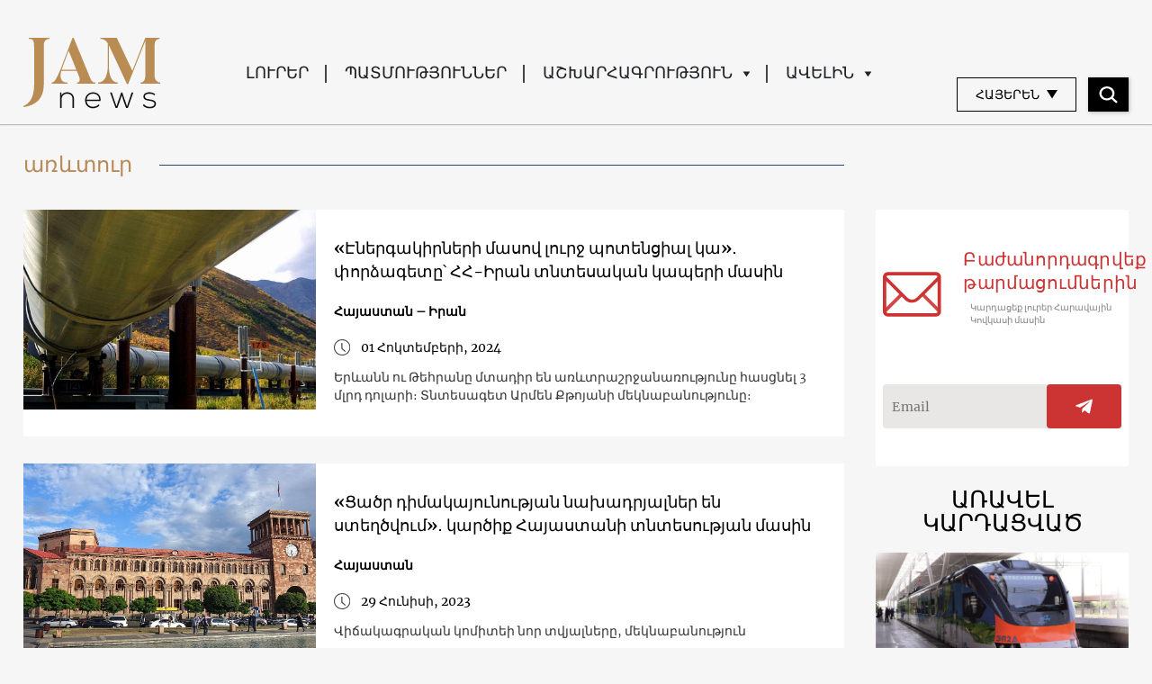

--- FILE ---
content_type: text/html; charset=UTF-8
request_url: https://jam-news.net/am/tag/%D5%A1%D5%BC%D6%87%D5%BF%D5%B8%D6%82%D6%80/
body_size: 16650
content:
<!doctype html>
<html lang="hy-AM">
  <head>
  <meta charset="utf-8">
  <meta http-equiv="x-ua-compatible" content="ie=edge">
  <meta name="viewport" content="width=device-width, initial-scale=1, shrink-to-fit=no">
  <link rel="apple-touch-icon" sizes="180x180" href="https://jam-news.net/app/themes/jamnews/resources/assets/images/favicons/apple-touch-icon.png">
	<link rel="icon" type="image/png" sizes="32x32" href="https://jam-news.net/app/themes/jamnews/resources/assets/images/favicons/favicon-32x32.png">
	<link rel="icon" type="image/png" sizes="16x16" href="https://jam-news.net/app/themes/jamnews/resources/assets/images/favicons/favicon-16x16.png">
	<link rel="manifest" href="https://jam-news.net/app/themes/jamnews/resources/assets/images/favicons/site.webmanifest">
	<link rel="mask-icon" href="https://jam-news.net/app/themes/jamnews/resources/assets/images/favicons/safari-pinned-tab.svg" color="#5bbad5">
	<link rel="shortcut icon" href="https://jam-news.net/app/themes/jamnews/resources/assets/images/favicons/favicon.ico">
	<meta name="msapplication-TileColor" content="#da532c">
	<meta name="msapplication-config" content="https://jam-news.net/app/themes/jamnews/resources/assets/images/favicons/browserconfig.xml">
	<meta name="theme-color" content="#ffffff">
	<meta name="yandex-verification" content="122ed3bede0aafe1" />
	<meta name="facebook-domain-verification" content="o002ihughy9wi1hsfxpne12oock2kq" />
  <!-- Google tag (gtag.js) -->
  <script async src="https://www.googletagmanager.com/gtag/js?id=G-H74E88T03B"></script>
  <script>
    window.dataLayer = window.dataLayer || [];
    function gtag(){dataLayer.push(arguments);}
    gtag('js', new Date());

    gtag('config', 'G-H74E88T03B');
  </script>

	<script async src="https://cdn.onthe.io/io.js/9fNHE2pEUnUz"></script>
 	<meta name='robots' content='index, follow, max-image-preview:large, max-snippet:-1, max-video-preview:-1' />

	<!-- This site is optimized with the Yoast SEO plugin v24.1 - https://yoast.com/wordpress/plugins/seo/ -->
	<title>առևտուր</title>
	<link rel="canonical" href="https://jam-news.net/am/tag/առևտուր/" />
	<meta property="og:locale" content="en_US" />
	<meta property="og:type" content="article" />
	<meta property="og:title" content="առևտուր" />
	<meta property="og:url" content="https://jam-news.net/am/tag/առևտուր/" />
	<meta property="og:site_name" content="Armenian Jamnews" />
	<meta name="twitter:card" content="summary_large_image" />
	<meta name="twitter:site" content="@JAMnewsCaucasus" />
	<script type="application/ld+json" class="yoast-schema-graph">{"@context":"https://schema.org","@graph":[{"@type":"CollectionPage","@id":"https://jam-news.net/am/tag/%d5%a1%d5%bc%d6%87%d5%bf%d5%b8%d6%82%d6%80/","url":"https://jam-news.net/am/tag/%d5%a1%d5%bc%d6%87%d5%bf%d5%b8%d6%82%d6%80/","name":"առևտուր","isPartOf":{"@id":"https://jam-news.net/am/#website"},"primaryImageOfPage":{"@id":"https://jam-news.net/am/tag/%d5%a1%d5%bc%d6%87%d5%bf%d5%b8%d6%82%d6%80/#primaryimage"},"image":{"@id":"https://jam-news.net/am/tag/%d5%a1%d5%bc%d6%87%d5%bf%d5%b8%d6%82%d6%80/#primaryimage"},"thumbnailUrl":"https://jam-news.net/app/uploads/2024/10/armen-1-1.jpg","breadcrumb":{"@id":"https://jam-news.net/am/tag/%d5%a1%d5%bc%d6%87%d5%bf%d5%b8%d6%82%d6%80/#breadcrumb"},"inLanguage":"hy-AM"},{"@type":"ImageObject","inLanguage":"hy-AM","@id":"https://jam-news.net/am/tag/%d5%a1%d5%bc%d6%87%d5%bf%d5%b8%d6%82%d6%80/#primaryimage","url":"https://jam-news.net/app/uploads/2024/10/armen-1-1.jpg","contentUrl":"https://jam-news.net/app/uploads/2024/10/armen-1-1.jpg","width":1200,"height":675,"caption":"Հայ-իրանական տնտեսական կապեր"},{"@type":"BreadcrumbList","@id":"https://jam-news.net/am/tag/%d5%a1%d5%bc%d6%87%d5%bf%d5%b8%d6%82%d6%80/#breadcrumb","itemListElement":[{"@type":"ListItem","position":1,"name":"Home","item":"https://jam-news.net/am/"},{"@type":"ListItem","position":2,"name":"առևտուր"}]},{"@type":"WebSite","@id":"https://jam-news.net/am/#website","url":"https://jam-news.net/am/","name":"Armenian Jamnews","description":"Caucasus News, Politics and Society","publisher":{"@id":"https://jam-news.net/am/#organization"},"potentialAction":[{"@type":"SearchAction","target":{"@type":"EntryPoint","urlTemplate":"https://jam-news.net/am/?s={search_term_string}"},"query-input":{"@type":"PropertyValueSpecification","valueRequired":true,"valueName":"search_term_string"}}],"inLanguage":"hy-AM"},{"@type":"Organization","@id":"https://jam-news.net/am/#organization","name":"JAMnews","url":"https://jam-news.net/am/","logo":{"@type":"ImageObject","inLanguage":"hy-AM","@id":"https://jam-news.net/am/#/schema/logo/image/","url":"https://jam-news.net/app/uploads/2020/05/JAM_w.jpg","contentUrl":"https://jam-news.net/app/uploads/2020/05/JAM_w.jpg","width":960,"height":960,"caption":"JAMnews"},"image":{"@id":"https://jam-news.net/am/#/schema/logo/image/"},"sameAs":["https://www.facebook.com/JAMnewsInEnglish/","https://x.com/JAMnewsCaucasus","https://www.instagram.com/jam_news/","https://www.youtube.com/channel/UCXQbUCme2pykuZYXWHx4VPg"]}]}</script>
	<!-- / Yoast SEO plugin. -->


<link rel='dns-prefetch' href='//code.jquery.com' />
<link rel="alternate" type="application/rss+xml" title="Armenian Jamnews &rarr; առևտուր պիտակի լրահոսը" href="https://jam-news.net/am/tag/%d5%a1%d5%bc%d6%87%d5%bf%d5%b8%d6%82%d6%80/feed/" />
<script type="text/javascript">
/* <![CDATA[ */
window._wpemojiSettings = {"baseUrl":"https:\/\/s.w.org\/images\/core\/emoji\/15.0.3\/72x72\/","ext":".png","svgUrl":"https:\/\/s.w.org\/images\/core\/emoji\/15.0.3\/svg\/","svgExt":".svg","source":{"concatemoji":"https:\/\/jam-news.net\/am\/wp-includes\/js\/wp-emoji-release.min.js?ver=6.7"}};
/*! This file is auto-generated */
!function(i,n){var o,s,e;function c(e){try{var t={supportTests:e,timestamp:(new Date).valueOf()};sessionStorage.setItem(o,JSON.stringify(t))}catch(e){}}function p(e,t,n){e.clearRect(0,0,e.canvas.width,e.canvas.height),e.fillText(t,0,0);var t=new Uint32Array(e.getImageData(0,0,e.canvas.width,e.canvas.height).data),r=(e.clearRect(0,0,e.canvas.width,e.canvas.height),e.fillText(n,0,0),new Uint32Array(e.getImageData(0,0,e.canvas.width,e.canvas.height).data));return t.every(function(e,t){return e===r[t]})}function u(e,t,n){switch(t){case"flag":return n(e,"\ud83c\udff3\ufe0f\u200d\u26a7\ufe0f","\ud83c\udff3\ufe0f\u200b\u26a7\ufe0f")?!1:!n(e,"\ud83c\uddfa\ud83c\uddf3","\ud83c\uddfa\u200b\ud83c\uddf3")&&!n(e,"\ud83c\udff4\udb40\udc67\udb40\udc62\udb40\udc65\udb40\udc6e\udb40\udc67\udb40\udc7f","\ud83c\udff4\u200b\udb40\udc67\u200b\udb40\udc62\u200b\udb40\udc65\u200b\udb40\udc6e\u200b\udb40\udc67\u200b\udb40\udc7f");case"emoji":return!n(e,"\ud83d\udc26\u200d\u2b1b","\ud83d\udc26\u200b\u2b1b")}return!1}function f(e,t,n){var r="undefined"!=typeof WorkerGlobalScope&&self instanceof WorkerGlobalScope?new OffscreenCanvas(300,150):i.createElement("canvas"),a=r.getContext("2d",{willReadFrequently:!0}),o=(a.textBaseline="top",a.font="600 32px Arial",{});return e.forEach(function(e){o[e]=t(a,e,n)}),o}function t(e){var t=i.createElement("script");t.src=e,t.defer=!0,i.head.appendChild(t)}"undefined"!=typeof Promise&&(o="wpEmojiSettingsSupports",s=["flag","emoji"],n.supports={everything:!0,everythingExceptFlag:!0},e=new Promise(function(e){i.addEventListener("DOMContentLoaded",e,{once:!0})}),new Promise(function(t){var n=function(){try{var e=JSON.parse(sessionStorage.getItem(o));if("object"==typeof e&&"number"==typeof e.timestamp&&(new Date).valueOf()<e.timestamp+604800&&"object"==typeof e.supportTests)return e.supportTests}catch(e){}return null}();if(!n){if("undefined"!=typeof Worker&&"undefined"!=typeof OffscreenCanvas&&"undefined"!=typeof URL&&URL.createObjectURL&&"undefined"!=typeof Blob)try{var e="postMessage("+f.toString()+"("+[JSON.stringify(s),u.toString(),p.toString()].join(",")+"));",r=new Blob([e],{type:"text/javascript"}),a=new Worker(URL.createObjectURL(r),{name:"wpTestEmojiSupports"});return void(a.onmessage=function(e){c(n=e.data),a.terminate(),t(n)})}catch(e){}c(n=f(s,u,p))}t(n)}).then(function(e){for(var t in e)n.supports[t]=e[t],n.supports.everything=n.supports.everything&&n.supports[t],"flag"!==t&&(n.supports.everythingExceptFlag=n.supports.everythingExceptFlag&&n.supports[t]);n.supports.everythingExceptFlag=n.supports.everythingExceptFlag&&!n.supports.flag,n.DOMReady=!1,n.readyCallback=function(){n.DOMReady=!0}}).then(function(){return e}).then(function(){var e;n.supports.everything||(n.readyCallback(),(e=n.source||{}).concatemoji?t(e.concatemoji):e.wpemoji&&e.twemoji&&(t(e.twemoji),t(e.wpemoji)))}))}((window,document),window._wpemojiSettings);
/* ]]> */
</script>
<link rel='stylesheet' id='advanced-rich-text-tools-css' href='https://jam-news.net/app/plugins/advanced-rich-text-tools/index.css?ver=1730717359' type='text/css' media='all' />
<style id='wp-emoji-styles-inline-css' type='text/css'>

	img.wp-smiley, img.emoji {
		display: inline !important;
		border: none !important;
		box-shadow: none !important;
		height: 1em !important;
		width: 1em !important;
		margin: 0 0.07em !important;
		vertical-align: -0.1em !important;
		background: none !important;
		padding: 0 !important;
	}
</style>
<link rel='stylesheet' id='wp-block-library-css' href='https://jam-news.net/am/wp-includes/css/dist/block-library/style.min.css?ver=6.7' type='text/css' media='all' />
<style id='classic-theme-styles-inline-css' type='text/css'>
/*! This file is auto-generated */
.wp-block-button__link{color:#fff;background-color:#32373c;border-radius:9999px;box-shadow:none;text-decoration:none;padding:calc(.667em + 2px) calc(1.333em + 2px);font-size:1.125em}.wp-block-file__button{background:#32373c;color:#fff;text-decoration:none}
</style>
<style id='global-styles-inline-css' type='text/css'>
:root{--wp--preset--aspect-ratio--square: 1;--wp--preset--aspect-ratio--4-3: 4/3;--wp--preset--aspect-ratio--3-4: 3/4;--wp--preset--aspect-ratio--3-2: 3/2;--wp--preset--aspect-ratio--2-3: 2/3;--wp--preset--aspect-ratio--16-9: 16/9;--wp--preset--aspect-ratio--9-16: 9/16;--wp--preset--color--black: #000000;--wp--preset--color--cyan-bluish-gray: #abb8c3;--wp--preset--color--white: #ffffff;--wp--preset--color--pale-pink: #f78da7;--wp--preset--color--vivid-red: #cf2e2e;--wp--preset--color--luminous-vivid-orange: #ff6900;--wp--preset--color--luminous-vivid-amber: #fcb900;--wp--preset--color--light-green-cyan: #7bdcb5;--wp--preset--color--vivid-green-cyan: #00d084;--wp--preset--color--pale-cyan-blue: #8ed1fc;--wp--preset--color--vivid-cyan-blue: #0693e3;--wp--preset--color--vivid-purple: #9b51e0;--wp--preset--gradient--vivid-cyan-blue-to-vivid-purple: linear-gradient(135deg,rgba(6,147,227,1) 0%,rgb(155,81,224) 100%);--wp--preset--gradient--light-green-cyan-to-vivid-green-cyan: linear-gradient(135deg,rgb(122,220,180) 0%,rgb(0,208,130) 100%);--wp--preset--gradient--luminous-vivid-amber-to-luminous-vivid-orange: linear-gradient(135deg,rgba(252,185,0,1) 0%,rgba(255,105,0,1) 100%);--wp--preset--gradient--luminous-vivid-orange-to-vivid-red: linear-gradient(135deg,rgba(255,105,0,1) 0%,rgb(207,46,46) 100%);--wp--preset--gradient--very-light-gray-to-cyan-bluish-gray: linear-gradient(135deg,rgb(238,238,238) 0%,rgb(169,184,195) 100%);--wp--preset--gradient--cool-to-warm-spectrum: linear-gradient(135deg,rgb(74,234,220) 0%,rgb(151,120,209) 20%,rgb(207,42,186) 40%,rgb(238,44,130) 60%,rgb(251,105,98) 80%,rgb(254,248,76) 100%);--wp--preset--gradient--blush-light-purple: linear-gradient(135deg,rgb(255,206,236) 0%,rgb(152,150,240) 100%);--wp--preset--gradient--blush-bordeaux: linear-gradient(135deg,rgb(254,205,165) 0%,rgb(254,45,45) 50%,rgb(107,0,62) 100%);--wp--preset--gradient--luminous-dusk: linear-gradient(135deg,rgb(255,203,112) 0%,rgb(199,81,192) 50%,rgb(65,88,208) 100%);--wp--preset--gradient--pale-ocean: linear-gradient(135deg,rgb(255,245,203) 0%,rgb(182,227,212) 50%,rgb(51,167,181) 100%);--wp--preset--gradient--electric-grass: linear-gradient(135deg,rgb(202,248,128) 0%,rgb(113,206,126) 100%);--wp--preset--gradient--midnight: linear-gradient(135deg,rgb(2,3,129) 0%,rgb(40,116,252) 100%);--wp--preset--font-size--small: 13px;--wp--preset--font-size--medium: 20px;--wp--preset--font-size--large: 36px;--wp--preset--font-size--x-large: 42px;--wp--preset--spacing--20: 0.44rem;--wp--preset--spacing--30: 0.67rem;--wp--preset--spacing--40: 1rem;--wp--preset--spacing--50: 1.5rem;--wp--preset--spacing--60: 2.25rem;--wp--preset--spacing--70: 3.38rem;--wp--preset--spacing--80: 5.06rem;--wp--preset--shadow--natural: 6px 6px 9px rgba(0, 0, 0, 0.2);--wp--preset--shadow--deep: 12px 12px 50px rgba(0, 0, 0, 0.4);--wp--preset--shadow--sharp: 6px 6px 0px rgba(0, 0, 0, 0.2);--wp--preset--shadow--outlined: 6px 6px 0px -3px rgba(255, 255, 255, 1), 6px 6px rgba(0, 0, 0, 1);--wp--preset--shadow--crisp: 6px 6px 0px rgba(0, 0, 0, 1);}:where(.is-layout-flex){gap: 0.5em;}:where(.is-layout-grid){gap: 0.5em;}body .is-layout-flex{display: flex;}.is-layout-flex{flex-wrap: wrap;align-items: center;}.is-layout-flex > :is(*, div){margin: 0;}body .is-layout-grid{display: grid;}.is-layout-grid > :is(*, div){margin: 0;}:where(.wp-block-columns.is-layout-flex){gap: 2em;}:where(.wp-block-columns.is-layout-grid){gap: 2em;}:where(.wp-block-post-template.is-layout-flex){gap: 1.25em;}:where(.wp-block-post-template.is-layout-grid){gap: 1.25em;}.has-black-color{color: var(--wp--preset--color--black) !important;}.has-cyan-bluish-gray-color{color: var(--wp--preset--color--cyan-bluish-gray) !important;}.has-white-color{color: var(--wp--preset--color--white) !important;}.has-pale-pink-color{color: var(--wp--preset--color--pale-pink) !important;}.has-vivid-red-color{color: var(--wp--preset--color--vivid-red) !important;}.has-luminous-vivid-orange-color{color: var(--wp--preset--color--luminous-vivid-orange) !important;}.has-luminous-vivid-amber-color{color: var(--wp--preset--color--luminous-vivid-amber) !important;}.has-light-green-cyan-color{color: var(--wp--preset--color--light-green-cyan) !important;}.has-vivid-green-cyan-color{color: var(--wp--preset--color--vivid-green-cyan) !important;}.has-pale-cyan-blue-color{color: var(--wp--preset--color--pale-cyan-blue) !important;}.has-vivid-cyan-blue-color{color: var(--wp--preset--color--vivid-cyan-blue) !important;}.has-vivid-purple-color{color: var(--wp--preset--color--vivid-purple) !important;}.has-black-background-color{background-color: var(--wp--preset--color--black) !important;}.has-cyan-bluish-gray-background-color{background-color: var(--wp--preset--color--cyan-bluish-gray) !important;}.has-white-background-color{background-color: var(--wp--preset--color--white) !important;}.has-pale-pink-background-color{background-color: var(--wp--preset--color--pale-pink) !important;}.has-vivid-red-background-color{background-color: var(--wp--preset--color--vivid-red) !important;}.has-luminous-vivid-orange-background-color{background-color: var(--wp--preset--color--luminous-vivid-orange) !important;}.has-luminous-vivid-amber-background-color{background-color: var(--wp--preset--color--luminous-vivid-amber) !important;}.has-light-green-cyan-background-color{background-color: var(--wp--preset--color--light-green-cyan) !important;}.has-vivid-green-cyan-background-color{background-color: var(--wp--preset--color--vivid-green-cyan) !important;}.has-pale-cyan-blue-background-color{background-color: var(--wp--preset--color--pale-cyan-blue) !important;}.has-vivid-cyan-blue-background-color{background-color: var(--wp--preset--color--vivid-cyan-blue) !important;}.has-vivid-purple-background-color{background-color: var(--wp--preset--color--vivid-purple) !important;}.has-black-border-color{border-color: var(--wp--preset--color--black) !important;}.has-cyan-bluish-gray-border-color{border-color: var(--wp--preset--color--cyan-bluish-gray) !important;}.has-white-border-color{border-color: var(--wp--preset--color--white) !important;}.has-pale-pink-border-color{border-color: var(--wp--preset--color--pale-pink) !important;}.has-vivid-red-border-color{border-color: var(--wp--preset--color--vivid-red) !important;}.has-luminous-vivid-orange-border-color{border-color: var(--wp--preset--color--luminous-vivid-orange) !important;}.has-luminous-vivid-amber-border-color{border-color: var(--wp--preset--color--luminous-vivid-amber) !important;}.has-light-green-cyan-border-color{border-color: var(--wp--preset--color--light-green-cyan) !important;}.has-vivid-green-cyan-border-color{border-color: var(--wp--preset--color--vivid-green-cyan) !important;}.has-pale-cyan-blue-border-color{border-color: var(--wp--preset--color--pale-cyan-blue) !important;}.has-vivid-cyan-blue-border-color{border-color: var(--wp--preset--color--vivid-cyan-blue) !important;}.has-vivid-purple-border-color{border-color: var(--wp--preset--color--vivid-purple) !important;}.has-vivid-cyan-blue-to-vivid-purple-gradient-background{background: var(--wp--preset--gradient--vivid-cyan-blue-to-vivid-purple) !important;}.has-light-green-cyan-to-vivid-green-cyan-gradient-background{background: var(--wp--preset--gradient--light-green-cyan-to-vivid-green-cyan) !important;}.has-luminous-vivid-amber-to-luminous-vivid-orange-gradient-background{background: var(--wp--preset--gradient--luminous-vivid-amber-to-luminous-vivid-orange) !important;}.has-luminous-vivid-orange-to-vivid-red-gradient-background{background: var(--wp--preset--gradient--luminous-vivid-orange-to-vivid-red) !important;}.has-very-light-gray-to-cyan-bluish-gray-gradient-background{background: var(--wp--preset--gradient--very-light-gray-to-cyan-bluish-gray) !important;}.has-cool-to-warm-spectrum-gradient-background{background: var(--wp--preset--gradient--cool-to-warm-spectrum) !important;}.has-blush-light-purple-gradient-background{background: var(--wp--preset--gradient--blush-light-purple) !important;}.has-blush-bordeaux-gradient-background{background: var(--wp--preset--gradient--blush-bordeaux) !important;}.has-luminous-dusk-gradient-background{background: var(--wp--preset--gradient--luminous-dusk) !important;}.has-pale-ocean-gradient-background{background: var(--wp--preset--gradient--pale-ocean) !important;}.has-electric-grass-gradient-background{background: var(--wp--preset--gradient--electric-grass) !important;}.has-midnight-gradient-background{background: var(--wp--preset--gradient--midnight) !important;}.has-small-font-size{font-size: var(--wp--preset--font-size--small) !important;}.has-medium-font-size{font-size: var(--wp--preset--font-size--medium) !important;}.has-large-font-size{font-size: var(--wp--preset--font-size--large) !important;}.has-x-large-font-size{font-size: var(--wp--preset--font-size--x-large) !important;}
:where(.wp-block-post-template.is-layout-flex){gap: 1.25em;}:where(.wp-block-post-template.is-layout-grid){gap: 1.25em;}
:where(.wp-block-columns.is-layout-flex){gap: 2em;}:where(.wp-block-columns.is-layout-grid){gap: 2em;}
:root :where(.wp-block-pullquote){font-size: 1.5em;line-height: 1.6;}
</style>
<link rel='stylesheet' id='contact-form-7-css' href='https://jam-news.net/app/plugins/contact-form-7/includes/css/styles.css?ver=5.9.8' type='text/css' media='all' />
<style id='contact-form-7-inline-css' type='text/css'>
.wpcf7 .wpcf7-recaptcha iframe {margin-bottom: 0;}.wpcf7 .wpcf7-recaptcha[data-align="center"] > div {margin: 0 auto;}.wpcf7 .wpcf7-recaptcha[data-align="right"] > div {margin: 0 0 0 auto;}
</style>
<link rel='stylesheet' id='dashicons-css' href='https://jam-news.net/am/wp-includes/css/dashicons.min.css?ver=6.7' type='text/css' media='all' />
<link rel='stylesheet' id='post-views-counter-frontend-css' href='https://jam-news.net/app/plugins/post-views-counter/css/frontend.min.css?ver=1.4.7' type='text/css' media='all' />
<link rel='stylesheet' id='animate-css' href='https://jam-news.net/app/plugins/wp-quiz/assets/frontend/css/animate.css?ver=3.6.0' type='text/css' media='all' />
<link rel='stylesheet' id='wp-quiz-css' href='https://jam-news.net/app/plugins/wp-quiz/assets/frontend/css/wp-quiz.css?ver=2.0.10' type='text/css' media='all' />
<link rel='stylesheet' id='wi-popup-css' href='https://jam-news.net/app/plugins/wi-donation/includes/components/popup/css/popup.css?ver=1.3' type='text/css' media='all' />
<link rel='stylesheet' id='ms-main-css' href='https://jam-news.net/app/plugins/masterslider/public/assets/css/masterslider.main.css?ver=3.6.1' type='text/css' media='all' />
<link rel='stylesheet' id='ms-custom-css' href='https://jam-news.net/app/uploads/masterslider/custom.css?ver=47.7' type='text/css' media='all' />
<link rel='stylesheet' id='sage/main.css-css' href='https://jam-news.net/app/themes/jamnews/dist/styles/main_f94a9fcd.css' type='text/css' media='all' />
<!--n2css--><script type="text/javascript" src="https://code.jquery.com/jquery-3.4.1.min.js?ver=6.7" id="jquery-js"></script>
<script type="text/javascript" src="https://code.jquery.com/jquery-migrate-1.4.1.min.js?ver=6.7" id="jquery_migrate-js"></script>
<link rel="https://api.w.org/" href="https://jam-news.net/am/wp-json/" /><link rel="alternate" title="JSON" type="application/json" href="https://jam-news.net/am/wp-json/wp/v2/tags/710" /><link rel="EditURI" type="application/rsd+xml" title="RSD" href="https://jam-news.net/am/xmlrpc.php?rsd" />
<meta name="generator" content="WordPress 6.7" />
<script>var ms_grabbing_curosr='https://jam-news.net/app/plugins/masterslider/public/assets/css/common/grabbing.cur',ms_grab_curosr='https://jam-news.net/app/plugins/masterslider/public/assets/css/common/grab.cur';</script>
<meta name="generator" content="MasterSlider 3.6.1 - Responsive Touch Image Slider" />
 	<script>
	let decoded_title = "\u00ab\u0537\u0576\u0565\u0580\u0563\u0561\u056f\u056b\u0580\u0576\u0565\u0580\u056b \u0574\u0561\u057d\u0578\u057e \u056c\u0578\u0582\u0580\u057b \u057a\u0578\u057f\u0565\u0576\u0581\u056b\u0561\u056c \u056f\u0561\u00bb\u2024 \u0583\u0578\u0580\u0571\u0561\u0563\u0565\u057f\u0568\u055d \u0540\u0540-\u053b\u0580\u0561\u0576 \u057f\u0576\u057f\u0565\u057d\u0561\u056f\u0561\u0576 \u056f\u0561\u057a\u0565\u0580\u056b \u0574\u0561\u057d\u056b\u0576";
	let decoded_locale = "hy";
	let ioUrl = "https:\/\/jam-news.net\/am\/%d5%b0%d5%a1%d5%b5-%d5%ab%d6%80%d5%a1%d5%b6%d5%a1%d5%af%d5%a1%d5%b6-%d5%bf%d5%b6%d5%bf%d5%a5%d5%bd%d5%a1%d5%af%d5%a1%d5%b6-%d5%af%d5%a1%d5%ba%d5%a5%d6%80-%d5%af%d5%a1%d6%80%d5%ae%d5%ab%d6%84\/";

	window._io_config = window._io_config || {};
	window._io_config["0.2.0"] = window._io_config["0.2.0"] || [];
	window._io_config["0.2.0"].push({
	    page_url: window.location.href,
	    page_url_canonical:  ioUrl,
	    page_title: decoded_title,
	    page_type: "default",
	    page_language: decoded_locale,
	    language_type: decoded_locale
	});

	</script>




 

<script>
!function(f,b,e,v,n,t,s)
{if(f.fbq)return;n=f.fbq=function(){n.callMethod?
n.callMethod.apply(n,arguments):n.queue.push(arguments)};
if(!f._fbq)f._fbq=n;n.push=n;n.loaded=!0;n.version='2.0';
n.queue=[];t=b.createElement(e);t.async=!0;
t.src=v;s=b.getElementsByTagName(e)[0];
s.parentNode.insertBefore(t,s)}(window, document,'script',
'https://connect.facebook.net/en_US/fbevents.js');
fbq('init', '930654250817957');
fbq('track', 'PageView');
</script>
<noscript><img height="1" width="1" style="display:none"
src="https://www.facebook.com/tr?id=930654250817957&ev=PageView&noscript=1"
/></noscript>


</head>
  <body class="archive tag tag-710 _masterslider _msp_version_3.6.1 app-data index-data archive-data tag-data tag-710-data tag-%d5%a1%d5%bc%d6%87%d5%bf%d5%b8%d6%82%d6%80-data">
        <script type="text/javascript">
      var assetsURL = 'https://jam-news.net/am';
    </script>
    <header class="header wi-full-width uk-position-relative p-t-xl-30 p-t-md-24 p-t-sm-16 p-t-xs-8 p-b-md-0 p-b-xs-8">
  <div class="wi-container uk-flex uk-flex-between uk-flex-middle">
    <a href="https://jam-news.net/am" class="jamnews-logo">
  <img src="https://jam-news.net/app/themes/jamnews/resources/assets/images/logo.svg" alt="Jamnews Logo" uk-img>
</a>
    <nav class="uk-flex uk-visible@m"  uk-navbar>
    <ul class="uk-navbar-nav">

    
              <a class="wi-oswald lh-xl-50 lh-lg-48 lh-md-44 lh-sm-44 list-item-color header-links uk-flex arrow-down  " href="https://jam-news.net/am/category/%d5%ac%d5%b8%d6%82%d6%80%d5%a5%d6%80/" target="" >
     
        ԼՈՒՐԵՐ
      </a>
          
              <a class="wi-oswald lh-xl-50 lh-lg-48 lh-md-44 lh-sm-44 list-item-color header-links uk-flex arrow-down  " href="https://jam-news.net/am/category/%d5%ba%d5%a1%d5%bf%d5%b4%d5%b8%d6%82%d5%a9%d5%b5%d5%b8%d6%82%d5%b6%d5%b6%d5%a5%d6%80/" target="" >
     
        ՊԱՏՄՈՒԹՅՈՒՆՆԵՐ
      </a>
          
      
        <li class="uk-position-relative header-links">
  <a class="arrow-down wi-oswald lh-xl-50 lh-lg-48 lh-md-44 lh-sm-44 list-item-color uk-flex  " href="" target="">
    ԱՇԽԱՐՀԱԳՐՈՒԹՅՈՒՆ
    <img src="https://jam-news.net/app/themes/jamnews/dist/images/icons-arrow-down_d515b172.svg" alt="icon" uk-svg>
  </a>
  <div class="uk-navbar-dropdown header-dropdown light-gray-background" uk-dropdown="pos: bottom-left;mode: hover">
  <ul class="uk-position-relative uk-nav uk-navbar-dropdown-nav">
    <img src="https://jam-news.net/app/themes/jamnews/resources/assets/images/dropdown-icon.svg" alt="" class="uk-position-absolute header-dropdown__icon" uk-img/>
          <li>
        <a class=" wi-oswald-light fs-xs-18 lh-xs-30 p-h-xs-15 light-gray-color" href="https://jam-news.net/am/category/%d5%a1%d5%b7%d5%ad%d5%a1%d6%80%d5%b0%d5%a1%d5%a3%d6%80%d5%b8%d6%82%d5%a9%d5%b5%d5%b8%d6%82%d5%b6/%d5%b0%d5%a1%d5%b5%d5%a1%d5%bd%d5%bf%d5%a1%d5%b6/" target="" >
     
        Հայաստան
      </a>
      </li>
          <li>
        <a class=" wi-oswald-light fs-xs-18 lh-xs-30 p-h-xs-15 light-gray-color" href="https://jam-news.net/am/category/%d5%a1%d5%b7%d5%ad%d5%a1%d6%80%d5%b0%d5%a1%d5%a3%d6%80%d5%b8%d6%82%d5%a9%d5%b5%d5%b8%d6%82%d5%b6/%d5%a1%d5%a2%d5%ad%d5%a1%d5%a6%d5%ab%d5%a1/" target="" >
     
        Աբխազիա
      </a>
      </li>
          <li>
        <a class=" wi-oswald-light fs-xs-18 lh-xs-30 p-h-xs-15 light-gray-color" href="https://jam-news.net/am/category/%d5%a1%d5%b7%d5%ad%d5%a1%d6%80%d5%b0%d5%a1%d5%a3%d6%80%d5%b8%d6%82%d5%a9%d5%b5%d5%b8%d6%82%d5%b6/%d5%a1%d5%a4%d6%80%d5%a2%d5%a5%d5%bb%d5%a1%d5%b6/" target="" >
     
        Ադրբեջան
      </a>
      </li>
          <li>
        <a class=" wi-oswald-light fs-xs-18 lh-xs-30 p-h-xs-15 light-gray-color" href="https://jam-news.net/am/category/%d5%a1%d5%b7%d5%ad%d5%a1%d6%80%d5%b0%d5%a1%d5%a3%d6%80%d5%b8%d6%82%d5%a9%d5%b5%d5%b8%d6%82%d5%b6/%d5%be%d6%80%d5%a1%d5%bd%d5%bf%d5%a1%d5%b6/" target="" >
     
        Վրաստան
      </a>
      </li>
          <li>
        <a class=" wi-oswald-light fs-xs-18 lh-xs-30 p-h-xs-15 light-gray-color" href="https://jam-news.net/am/category/%d5%a1%d5%b7%d5%ad%d5%a1%d6%80%d5%b0%d5%a1%d5%a3%d6%80%d5%b8%d6%82%d5%a9%d5%b5%d5%b8%d6%82%d5%b6/%d5%b2%d5%a1%d6%80%d5%a1%d5%a2%d5%a1%d5%b2/" target="" >
     
        Ղարաբաղ
      </a>
      </li>
          <li>
        <a class=" wi-oswald-light fs-xs-18 lh-xs-30 p-h-xs-15 light-gray-color" href="https://jam-news.net/am/category/%d5%a1%d5%b7%d5%ad%d5%a1%d6%80%d5%b0%d5%a1%d5%a3%d6%80%d5%b8%d6%82%d5%a9%d5%b5%d5%b8%d6%82%d5%b6/%d5%bc%d5%b8%d6%82%d5%bd%d5%a1%d5%bd%d5%bf%d5%a1%d5%b6/" target="" >
     
        Ռուսաստան
      </a>
      </li>
          <li>
        <a class=" wi-oswald-light fs-xs-18 lh-xs-30 p-h-xs-15 light-gray-color" href="https://jam-news.net/am/topic/%D5%B8ւկրաինա/" target="" >
     
        Ուկրաինա
      </a>
      </li>
          <li>
        <a class=" wi-oswald-light fs-xs-18 lh-xs-30 p-h-xs-15 light-gray-color" href="https://jam-news.net/am/category/%d5%a1%d5%b7%d5%ad%d5%a1%d6%80%d5%b0%d5%a1%d5%a3%d6%80%d5%b8%d6%82%d5%a9%d5%b5%d5%b8%d6%82%d5%b6/%d5%a9%d5%b8%d6%82%d6%80%d6%84%d5%ab%d5%a1/" target="" >
     
        Թուրքիա
      </a>
      </li>
          <li>
        <a class=" wi-oswald-light fs-xs-18 lh-xs-30 p-h-xs-15 light-gray-color" href="https://jam-news.net/am/category/%d5%a1%d5%b7%d5%ad%d5%a1%d6%80%d5%b0%d5%a1%d5%a3%d6%80%d5%b8%d6%82%d5%a9%d5%b5%d5%b8%d6%82%d5%b6/%d5%a1%d5%bb%d5%a1%d6%80%d5%ab%d5%a1/" target="" >
     
        Աջարիա
      </a>
      </li>
          <li>
        <a class=" wi-oswald-light fs-xs-18 lh-xs-30 p-h-xs-15 light-gray-color" href="https://jam-news.net/am/category/%d5%a1%d5%b7%d5%ad%d5%a1%d6%80%d5%b0%d5%a1%d5%a3%d6%80%d5%b8%d6%82%d5%a9%d5%b5%d5%b8%d6%82%d5%b6/%d5%ab%d5%b6%d5%b9-%d5%a5%d5%b6-%d5%a3%d6%80%d5%b8%d6%82%d5%b4-%d5%a1%d5%b7%d5%ad%d5%a1%d6%80%d5%b0%d5%b8%d6%82%d5%b4/" target="" >
     
        Ինչ են գրում աշխարհում
      </a>
      </li>
      </ul>
</div>
</li>
          
      
        <li class="uk-position-relative header-links">
  <a class="arrow-down wi-oswald lh-xl-50 lh-lg-48 lh-md-44 lh-sm-44 list-item-color uk-flex  " href="" target="">
    ԱՎԵԼԻՆ
    <img src="https://jam-news.net/app/themes/jamnews/dist/images/icons-arrow-down_d515b172.svg" alt="icon" uk-svg>
  </a>
  <div class="uk-navbar-dropdown header-dropdown light-gray-background" uk-dropdown="pos: bottom-left;mode: hover">
  <ul class="uk-position-relative uk-nav uk-navbar-dropdown-nav">
    <img src="https://jam-news.net/app/themes/jamnews/resources/assets/images/dropdown-icon.svg" alt="" class="uk-position-absolute header-dropdown__icon" uk-img/>
          <li>
        <a class=" wi-oswald-light fs-xs-18 lh-xs-30 p-h-xs-15 light-gray-color" href="https://jam-news.net/am/topic/%d5%a2%d5%b8%d5%b2%d5%b8%d6%84%d5%ab-%d5%b7%d5%a1%d6%80%d5%aa%d5%b8%d6%82%d5%b4-%d5%a9%d5%a2%d5%ab%d5%ac%d5%ab%d5%bd%d5%ab%d5%b8%d6%82%d5%b4/" target="" >
     
        Բողոքի շարժում Թբիլիսիում
      </a>
      </li>
          <li>
        <a class=" wi-oswald-light fs-xs-18 lh-xs-30 p-h-xs-15 light-gray-color" href="https://jam-news.net/am/topic/%d5%be%d6%80%d5%a1%d5%bd%d5%bf%d5%a1%d5%b6-%d5%a5%d5%b4/" target="" >
     
        Վրաստան - ԵՄ
      </a>
      </li>
          <li>
        <a class=" wi-oswald-light fs-xs-18 lh-xs-30 p-h-xs-15 light-gray-color" href="https://jam-news.net/am/topic/%d5%b0%d5%a1%d5%b5%d5%a1%d5%bd%d5%bf%d5%a1%d5%b6-%d5%a1%d5%b4%d5%b6/" target="" >
     
        Հայաստան-ԱՄՆ
      </a>
      </li>
          <li>
        <a class=" wi-oswald-light fs-xs-18 lh-xs-30 p-h-xs-15 light-gray-color" href="https://jam-news.net/am/topic/%d5%b3%d5%a1%d5%b4%d6%83%d5%b8%d6%80%d5%a4%d5%b8%d6%82%d5%a9%d5%b5%d5%b8%d6%82%d5%b6-%d5%b0%d5%a1%d5%b5%d5%a1%d5%bd%d5%bf%d5%a1%d5%b6/" target="" >
     
        Ճամփորդություն Հայաստան
      </a>
      </li>
          <li>
        <a class=" wi-oswald-light fs-xs-18 lh-xs-30 p-h-xs-15 light-gray-color" href="https://jam-news.net/am/category/trajectories/" target="" >
     
        Հետագծեր․
      </a>
      </li>
          <li>
        <a class=" wi-oswald-light fs-xs-18 lh-xs-30 p-h-xs-15 light-gray-color" href="https://jam-news.net/am/topic/%d5%a1%d5%a4%d6%80%d5%a2%d5%a5%d5%bb%d5%a1%d5%b6-%d5%b0%d5%a1%d5%b5%d5%a1%d5%bd%d5%bf%d5%a1%d5%b6-%d5%b0%d5%a1%d6%80%d5%a1%d5%a2%d5%a5%d6%80%d5%b8%d6%82%d5%a9%d5%b5%d5%b8%d6%82%d5%b6%d5%b6%d5%a5/" target="" >
     
        Ադրբեջան-Հայաստան
      </a>
      </li>
          <li>
        <a class=" wi-oswald-light fs-xs-18 lh-xs-30 p-h-xs-15 light-gray-color" href="https://jam-news.net/am/topic/%d5%ba%d5%a1%d5%bf%d5%a5%d6%80%d5%a1%d5%a6%d5%b4-%d5%b8%d6%82%d5%af%d6%80%d5%a1%d5%ab%d5%b6%d5%a1%d5%b5%d5%b8%d6%82%d5%b4/" target="" >
     
        Պատերազմ Ուկրաինայում
      </a>
      </li>
          <li>
        <a class=" wi-oswald-light fs-xs-18 lh-xs-30 p-h-xs-15 light-gray-color" href="https://jam-news.net/am/category/multimedia/" target="" >
     
        Մուլտիմեդիա
      </a>
      </li>
          <li>
        <a class=" wi-oswald-light fs-xs-18 lh-xs-30 p-h-xs-15 light-gray-color" href="https://jam-news.net/am/%d5%a9%d5%a5%d5%b4%d5%a1%d5%bf%d5%ab%d5%af-%d5%a7%d5%bb%d5%a5%d6%80/" target="" >
     
        Թեմատիկ էջեր
      </a>
      </li>
      </ul>
</div>
</li>
             </ul>
  </nav>



    <div class="uk-hidden@m language-changer uk-flex uk-flex-between uk-flex-middle">
      <div class="wi-lang-changer uk-position-relative p-l-xs-">
  <div class="wi-lang-changer-inner p-v-xs-8 p-h-xs-20">
    <div class="active-lang">
      <div class="uk-flex uk-flex-center uk-flex-middle">
        <span class="uk-display-inline-block m-r-xs-8 fs-xs-14 lh-xs-20 text-color-blue uk-text-uppercase wi-HelveticaNeue-bold">
          ՀԱՅԵՐԵՆ
        </span>
         <img src="https://jam-news.net/app/themes/jamnews/resources/assets/images/langChangerArrow.svg" alt="arrow icon" class="" uk-img/>
      </div>
    </div>
    <ul class="uk-list uk-position-absolute uk-position-top-left uk-position-top-right uk-position-z-index uk-background-primary uk-flex uk-flex-wrap lang-list-box">
       <li class="uk-width-1-1 uk-text-center  m-t-xs-0">
        <a href="/" class="fs-xs-13 lh-xs-20 uk-display-block p-v-xs-6 p-v-sm-8 p-l-sm-12 p-l-xs-6 p-r-xs-6 uk-text-left uk-text-uppercase wi-HelveticaNeue-bold">ENGLISH</a>
      </li>
      <li class="uk-width-1-1 uk-text-center  m-t-xs-0">
        <a href="/ge" class="fs-xs-13 lh-xs-20 p-v-xs-6 p-v-sm-8 p-l-sm-12 p-l-xs-6 p-r-xs-6 uk-text-left uk-display-block uk-text-uppercase">ქართული</a>
      </li>
      <li class="uk-width-1-1 uk-text-center uk-hidden m-t-xs-0">
        <a href="/am" class="fs-xs-13 lh-xs-20 p-v-xs-6 p-v-sm-8 p-l-sm-12 p-l-xs-6 p-r-xs-6 uk-text-left uk-display-block uk-text-uppercase wi-HelveticaNeue-bold">ՀԱՅԵՐԵՆ</a>
      </li>
      <li class="uk-width-1-1 uk-text-center  m-t-xs-0">
        <a href="/az" class="fs-xs-13 lh-xs-20 p-v-xs-6 p-v-sm-8 p-l-sm-12 p-l-xs-6 p-r-xs-6 uk-text-left uk-display-block uk-text-uppercase wi-sans-serif">AZƏRBAYCANCA</a>
      </li>
      <li class="uk-width-1-1 uk-text-center m-t-xs-0 ">
        <a href="/ru" class="fs-xs-13 lh-xs-20 p-v-xs-6 p-v-sm-8 p-l-sm-12 p-l-xs-6 p-r-xs-6 uk-text-left uk-display-block uk-text-uppercase wi-HelveticaNeue-bold">РУССКИЙ</a>
      </li>
    </ul>
  </div>
</div>
      <div class="header-support-button uk-invisible">
	  <a target='' href="https://jam-news.net/am/%d5%a1%d5%bb%d5%a1%d5%af%d6%81%d5%a5%d6%84-%d5%b4%d5%a5%d5%a6/">
	    Աջակցեք մեզ
	  </a>
	</div>
    </div>
    <div class="min-content uk-visible@m uk-flex uk-flex-right uk-flex-wrap">
        <div class="header-support-button uk-invisible">
	  <a target='' href="https://jam-news.net/am/%d5%a1%d5%bb%d5%a1%d5%af%d6%81%d5%a5%d6%84-%d5%b4%d5%a5%d5%a6/">
	    Աջակցեք մեզ
	  </a>
	</div>
        <div class="uk-flex uk-flex-between">
          <div class="uk-width-1-1 uk-flex-right uk-flex">
            <div class="wi-lang-changer uk-position-relative">
  <div class="wi-lang-changer-inner p-v-xs-8 p-h-xs-20">
    <div class="active-lang">
      <div class="uk-flex uk-flex-center uk-flex-middle">
        <span class="uk-display-inline-block m-r-xs-8 fs-xs-14 lh-xs-20 text-color-black uk-text-uppercase wi-HelveticaNeue-bold">
          ՀԱՅԵՐԵՆ
        </span>
         <img src="https://jam-news.net/app/themes/jamnews/resources/assets/images/langChangerArrow.svg" alt="arrow icon" class="" uk-img/>
      </div>
    </div>
    <ul class="uk-list uk-position-absolute uk-position-top-left uk-position-top-right uk-position-z-index uk-background-primary uk-flex uk-flex-wrap lang-list-box">
       <li class="uk-width-1-1 uk-text-center  m-t-xs-0">
        <a href="/" class="fs-xs-13 lh-xs-20 uk-display-block p-v-xs-6 p-v-sm-8 p-l-sm-12 p-l-xs-6 p-r-xs-6 uk-text-left uk-text-uppercase wi-HelveticaNeue-bold text-color-black">ENGLISH</a>
      </li>
      <li class="uk-width-1-1 uk-text-center  m-t-xs-0">
        <a href="/ge" class="fs-xs-13 lh-xs-20 p-v-xs-6 p-v-sm-8 p-l-sm-12 p-l-xs-6 p-r-xs-6 uk-text-left uk-display-block uk-text-uppercase wi-HelveticaNeue-bold text-color-black">ქართული</a>
      </li>
      <li class="uk-width-1-1 uk-text-center uk-hidden m-t-xs-0">
        <a href="/am" class="fs-xs-13 lh-xs-20 p-v-xs-6 p-v-sm-8 p-l-sm-12 p-l-xs-6 p-r-xs-6 uk-text-left uk-display-block uk-text-uppercase wi-HelveticaNeue-bold text-color-black">ՀԱՅԵՐԵՆ</a>
      </li>
      <li class="uk-width-1-1 uk-text-center  m-t-xs-0">
        <a href="/az" class="fs-xs-13 lh-xs-20 p-v-xs-6 p-v-sm-8 p-l-sm-12 p-l-xs-6 p-r-xs-10 uk-text-left uk-display-block uk-text-uppercase wi-sans-serif text-color-black">AZƏRBAYCANCA</a>
      </li>
      <li class="uk-width-1-1 uk-text-center m-t-xs-0 ">
        <a href="/ru" class="fs-xs-13 lh-xs-20 p-v-xs-6 p-v-sm-8 p-l-sm-12 p-l-xs-6 p-r-xs-6 uk-text-left uk-display-block uk-text-uppercase wi-HelveticaNeue-bold text-color-black">РУССКИЙ</a>
      </li>
    </ul>
  </div>
</div>
          </div>
          <div class="header-search-box m-b-xs-18">
            <a id="headerSearchButton" class="uk-navbar-toggle header-search__btn" href="#">
              <svg width="21" height="19" viewBox="0 0 21 19" fill="none" xmlns="http://www.w3.org/2000/svg">
              <path d="M20.1935 16.5742L15.6596 12.4079C16.7511 11.0725 17.3404 9.44718 17.3384 7.77709C17.3384 3.51118 13.5615 0.0405273 8.9192 0.0405273C4.27688 0.0405273 0.5 3.51118 0.5 7.77709C0.5 12.043 4.27688 15.5137 8.9192 15.5137C10.7367 15.5155 12.5054 14.974 13.9586 13.9709L18.4925 18.1372C18.722 18.3258 19.0213 18.4264 19.329 18.4185C19.6367 18.4106 19.9295 18.2947 20.1472 18.0947C20.3648 17.8947 20.4909 17.6256 20.4995 17.3429C20.5081 17.0601 20.3986 16.785 20.1935 16.5742ZM2.90549 7.77709C2.90549 6.68413 3.25818 5.61571 3.91898 4.70694C4.57977 3.79818 5.51899 3.08988 6.61785 2.67162C7.71671 2.25337 8.92587 2.14393 10.0924 2.35716C11.259 2.57038 12.3305 3.09669 13.1715 3.86953C14.0126 4.64238 14.5853 5.62704 14.8174 6.699C15.0494 7.77096 14.9303 8.88208 14.4751 9.89184C14.02 10.9016 13.2492 11.7647 12.2602 12.3719C11.2713 12.9791 10.1086 13.3032 8.9192 13.3032C7.32485 13.3014 5.79635 12.7187 4.66897 11.6827C3.5416 10.6467 2.9074 9.24217 2.90549 7.77709Z" fill="white"/>
              </svg>
            </a>
            <div class="uk-drop" uk-drop="mode: click; pos: left-center; offset: 0">
                <form id="searchForm" class="uk-search uk-search-navbar uk-width-1-1" action="https://jam-news.net/am/">
                    <input class="uk-search-input header-search__input" name="s" type="search" autofocus>
                </form>
            </div>
          </div>
        </div>
    </div>
    <a href="#offcanvas-usage" uk-toggle class="uk-hidden@m">
      <img src="https://jam-news.net/app/themes/jamnews/resources/assets/images/hamburger-menu.svg" alt="" class="" uk-img/>
    </a>
    <div id="offcanvas-usage" uk-offcanvas>
      <div class="uk-offcanvas-bar">
        <button class="uk-offcanvas-close" type="button" uk-close></button>
        <div class="header-search-box m-t-xs-50">
          <form id="searchForm" class="uk-search uk-flex uk-search-navbar uk-width-1-1" action="https://jam-news.net/am/">
              <input class="uk-search-input header-search__input header-search__input-mobile uk-width-1-1" name="s" type="search">
              <input type="image" src="https://jam-news.net/app/themes/jamnews/resources/assets/images/search-btn.svg" class="background-blue search-button new-search-btn" >
          </form>
    </div>
        <ul class="mobile-menu m-t-xs-30">
                        <li class="mobile-menu__item">
            <a href="https://jam-news.net/am/category/%d5%ac%d5%b8%d6%82%d6%80%d5%a5%d6%80/">ԼՈՒՐԵՐ</a>
          </li>
                                       <li class="mobile-menu__item">
            <a href="https://jam-news.net/am/category/%d5%ba%d5%a1%d5%bf%d5%b4%d5%b8%d6%82%d5%a9%d5%b5%d5%b8%d6%82%d5%b6%d5%b6%d5%a5%d6%80/">ՊԱՏՄՈՒԹՅՈՒՆՆԵՐ</a>
          </li>
                                                <li class="uk-position-relative header-links">
  <a class="arrow-down wi-oswald lh-xl-50 lh-lg-48 lh-md-44 lh-sm-44 list-item-color uk-flex  " href="javascript:void(0)" target="">
    ԱՇԽԱՐՀԱԳՐՈՒԹՅՈՒՆ
    <img src="https://jam-news.net/app/themes/jamnews/dist/images/icons-arrow-down_d515b172.svg" alt="icon" uk-svg>
  </a>
  <div class="uk-navbar-dropdown header-dropdown light-gray-background" uk-dropdown="pos: bottom-left;mode: hover">
  <ul class="uk-position-relative uk-nav uk-navbar-dropdown-nav">
    <img src="https://jam-news.net/app/themes/jamnews/resources/assets/images/dropdown-icon.svg" alt="" class="uk-position-absolute header-dropdown__icon" uk-img/>
          <li>
        <a class=" wi-oswald-light fs-xs-18 lh-xs-30 p-h-xs-15 light-gray-color" href="https://jam-news.net/am/category/%d5%a1%d5%b7%d5%ad%d5%a1%d6%80%d5%b0%d5%a1%d5%a3%d6%80%d5%b8%d6%82%d5%a9%d5%b5%d5%b8%d6%82%d5%b6/%d5%b0%d5%a1%d5%b5%d5%a1%d5%bd%d5%bf%d5%a1%d5%b6/" target="" >
     
        Հայաստան
      </a>
      </li>
          <li>
        <a class=" wi-oswald-light fs-xs-18 lh-xs-30 p-h-xs-15 light-gray-color" href="https://jam-news.net/am/category/%d5%a1%d5%b7%d5%ad%d5%a1%d6%80%d5%b0%d5%a1%d5%a3%d6%80%d5%b8%d6%82%d5%a9%d5%b5%d5%b8%d6%82%d5%b6/%d5%a1%d5%a2%d5%ad%d5%a1%d5%a6%d5%ab%d5%a1/" target="" >
     
        Աբխազիա
      </a>
      </li>
          <li>
        <a class=" wi-oswald-light fs-xs-18 lh-xs-30 p-h-xs-15 light-gray-color" href="https://jam-news.net/am/category/%d5%a1%d5%b7%d5%ad%d5%a1%d6%80%d5%b0%d5%a1%d5%a3%d6%80%d5%b8%d6%82%d5%a9%d5%b5%d5%b8%d6%82%d5%b6/%d5%a1%d5%a4%d6%80%d5%a2%d5%a5%d5%bb%d5%a1%d5%b6/" target="" >
     
        Ադրբեջան
      </a>
      </li>
          <li>
        <a class=" wi-oswald-light fs-xs-18 lh-xs-30 p-h-xs-15 light-gray-color" href="https://jam-news.net/am/category/%d5%a1%d5%b7%d5%ad%d5%a1%d6%80%d5%b0%d5%a1%d5%a3%d6%80%d5%b8%d6%82%d5%a9%d5%b5%d5%b8%d6%82%d5%b6/%d5%be%d6%80%d5%a1%d5%bd%d5%bf%d5%a1%d5%b6/" target="" >
     
        Վրաստան
      </a>
      </li>
          <li>
        <a class=" wi-oswald-light fs-xs-18 lh-xs-30 p-h-xs-15 light-gray-color" href="https://jam-news.net/am/category/%d5%a1%d5%b7%d5%ad%d5%a1%d6%80%d5%b0%d5%a1%d5%a3%d6%80%d5%b8%d6%82%d5%a9%d5%b5%d5%b8%d6%82%d5%b6/%d5%b2%d5%a1%d6%80%d5%a1%d5%a2%d5%a1%d5%b2/" target="" >
     
        Ղարաբաղ
      </a>
      </li>
          <li>
        <a class=" wi-oswald-light fs-xs-18 lh-xs-30 p-h-xs-15 light-gray-color" href="https://jam-news.net/am/category/%d5%a1%d5%b7%d5%ad%d5%a1%d6%80%d5%b0%d5%a1%d5%a3%d6%80%d5%b8%d6%82%d5%a9%d5%b5%d5%b8%d6%82%d5%b6/%d5%bc%d5%b8%d6%82%d5%bd%d5%a1%d5%bd%d5%bf%d5%a1%d5%b6/" target="" >
     
        Ռուսաստան
      </a>
      </li>
          <li>
        <a class=" wi-oswald-light fs-xs-18 lh-xs-30 p-h-xs-15 light-gray-color" href="https://jam-news.net/am/topic/%D5%B8ւկրաինա/" target="" >
     
        Ուկրաինա
      </a>
      </li>
          <li>
        <a class=" wi-oswald-light fs-xs-18 lh-xs-30 p-h-xs-15 light-gray-color" href="https://jam-news.net/am/category/%d5%a1%d5%b7%d5%ad%d5%a1%d6%80%d5%b0%d5%a1%d5%a3%d6%80%d5%b8%d6%82%d5%a9%d5%b5%d5%b8%d6%82%d5%b6/%d5%a9%d5%b8%d6%82%d6%80%d6%84%d5%ab%d5%a1/" target="" >
     
        Թուրքիա
      </a>
      </li>
          <li>
        <a class=" wi-oswald-light fs-xs-18 lh-xs-30 p-h-xs-15 light-gray-color" href="https://jam-news.net/am/category/%d5%a1%d5%b7%d5%ad%d5%a1%d6%80%d5%b0%d5%a1%d5%a3%d6%80%d5%b8%d6%82%d5%a9%d5%b5%d5%b8%d6%82%d5%b6/%d5%a1%d5%bb%d5%a1%d6%80%d5%ab%d5%a1/" target="" >
     
        Աջարիա
      </a>
      </li>
          <li>
        <a class=" wi-oswald-light fs-xs-18 lh-xs-30 p-h-xs-15 light-gray-color" href="https://jam-news.net/am/category/%d5%a1%d5%b7%d5%ad%d5%a1%d6%80%d5%b0%d5%a1%d5%a3%d6%80%d5%b8%d6%82%d5%a9%d5%b5%d5%b8%d6%82%d5%b6/%d5%ab%d5%b6%d5%b9-%d5%a5%d5%b6-%d5%a3%d6%80%d5%b8%d6%82%d5%b4-%d5%a1%d5%b7%d5%ad%d5%a1%d6%80%d5%b0%d5%b8%d6%82%d5%b4/" target="" >
     
        Ինչ են գրում աշխարհում
      </a>
      </li>
      </ul>
</div>
</li>
                                        <li class="uk-position-relative header-links">
  <a class="arrow-down wi-oswald lh-xl-50 lh-lg-48 lh-md-44 lh-sm-44 list-item-color uk-flex  " href="javascript:void(0)" target="">
    ԱՎԵԼԻՆ
    <img src="https://jam-news.net/app/themes/jamnews/dist/images/icons-arrow-down_d515b172.svg" alt="icon" uk-svg>
  </a>
  <div class="uk-navbar-dropdown header-dropdown light-gray-background" uk-dropdown="pos: bottom-left;mode: hover">
  <ul class="uk-position-relative uk-nav uk-navbar-dropdown-nav">
    <img src="https://jam-news.net/app/themes/jamnews/resources/assets/images/dropdown-icon.svg" alt="" class="uk-position-absolute header-dropdown__icon" uk-img/>
          <li>
        <a class=" wi-oswald-light fs-xs-18 lh-xs-30 p-h-xs-15 light-gray-color" href="https://jam-news.net/am/topic/%d5%a2%d5%b8%d5%b2%d5%b8%d6%84%d5%ab-%d5%b7%d5%a1%d6%80%d5%aa%d5%b8%d6%82%d5%b4-%d5%a9%d5%a2%d5%ab%d5%ac%d5%ab%d5%bd%d5%ab%d5%b8%d6%82%d5%b4/" target="" >
     
        Բողոքի շարժում Թբիլիսիում
      </a>
      </li>
          <li>
        <a class=" wi-oswald-light fs-xs-18 lh-xs-30 p-h-xs-15 light-gray-color" href="https://jam-news.net/am/topic/%d5%be%d6%80%d5%a1%d5%bd%d5%bf%d5%a1%d5%b6-%d5%a5%d5%b4/" target="" >
     
        Վրաստան - ԵՄ
      </a>
      </li>
          <li>
        <a class=" wi-oswald-light fs-xs-18 lh-xs-30 p-h-xs-15 light-gray-color" href="https://jam-news.net/am/topic/%d5%b0%d5%a1%d5%b5%d5%a1%d5%bd%d5%bf%d5%a1%d5%b6-%d5%a1%d5%b4%d5%b6/" target="" >
     
        Հայաստան-ԱՄՆ
      </a>
      </li>
          <li>
        <a class=" wi-oswald-light fs-xs-18 lh-xs-30 p-h-xs-15 light-gray-color" href="https://jam-news.net/am/topic/%d5%b3%d5%a1%d5%b4%d6%83%d5%b8%d6%80%d5%a4%d5%b8%d6%82%d5%a9%d5%b5%d5%b8%d6%82%d5%b6-%d5%b0%d5%a1%d5%b5%d5%a1%d5%bd%d5%bf%d5%a1%d5%b6/" target="" >
     
        Ճամփորդություն Հայաստան
      </a>
      </li>
          <li>
        <a class=" wi-oswald-light fs-xs-18 lh-xs-30 p-h-xs-15 light-gray-color" href="https://jam-news.net/am/category/trajectories/" target="" >
     
        Հետագծեր․
      </a>
      </li>
          <li>
        <a class=" wi-oswald-light fs-xs-18 lh-xs-30 p-h-xs-15 light-gray-color" href="https://jam-news.net/am/topic/%d5%a1%d5%a4%d6%80%d5%a2%d5%a5%d5%bb%d5%a1%d5%b6-%d5%b0%d5%a1%d5%b5%d5%a1%d5%bd%d5%bf%d5%a1%d5%b6-%d5%b0%d5%a1%d6%80%d5%a1%d5%a2%d5%a5%d6%80%d5%b8%d6%82%d5%a9%d5%b5%d5%b8%d6%82%d5%b6%d5%b6%d5%a5/" target="" >
     
        Ադրբեջան-Հայաստան
      </a>
      </li>
          <li>
        <a class=" wi-oswald-light fs-xs-18 lh-xs-30 p-h-xs-15 light-gray-color" href="https://jam-news.net/am/topic/%d5%ba%d5%a1%d5%bf%d5%a5%d6%80%d5%a1%d5%a6%d5%b4-%d5%b8%d6%82%d5%af%d6%80%d5%a1%d5%ab%d5%b6%d5%a1%d5%b5%d5%b8%d6%82%d5%b4/" target="" >
     
        Պատերազմ Ուկրաինայում
      </a>
      </li>
          <li>
        <a class=" wi-oswald-light fs-xs-18 lh-xs-30 p-h-xs-15 light-gray-color" href="https://jam-news.net/am/category/multimedia/" target="" >
     
        Մուլտիմեդիա
      </a>
      </li>
          <li>
        <a class=" wi-oswald-light fs-xs-18 lh-xs-30 p-h-xs-15 light-gray-color" href="https://jam-news.net/am/%d5%a9%d5%a5%d5%b4%d5%a1%d5%bf%d5%ab%d5%af-%d5%a7%d5%bb%d5%a5%d6%80/" target="" >
     
        Թեմատիկ էջեր
      </a>
      </li>
      </ul>
</div>
</li>
                 </ul>
    
    
  </div>
</header>
    <div class="wrap container" role="document">
      <div class="content">
        <main class="main">
          



<div class="wi-container">

  
    
    
          <div class="uk-grid" uk-grid>
        <div class="uk-width-3-4@m uk-width-1-1 uk-flex uk-flex-middle uk-flex-between">
          <h1 class="fs-xl-30 lh-xl-34 fs-xs-24 lh-xs-30 p-r-xl-50 p-r-md-30 p-r-xs-20 uk-display-inline-block archive-title   m-b-0 golden-color uk-text-normal">
	առևտուր
</h1>
          <span class="middle-line"></span>
        </div>
      </div>
    
    
    <div class="uk-grid" uk-grid>

      
      <div class="uk-width-3-4@m uk-width-1-1" data-vr-zone="Category listing">

        


        
        
                 <article class="uk-flex listing1-card uk-background-primary uk-position-relative m-b-sm-30 m-b-xs-10" data-vr-contentbox="Listing card" data-vr-contentbox-url=https://jam-news.net/am/%d5%b0%d5%a1%d5%b5-%d5%ab%d6%80%d5%a1%d5%b6%d5%a1%d5%af%d5%a1%d5%b6-%d5%bf%d5%b6%d5%bf%d5%a5%d5%bd%d5%a1%d5%af%d5%a1%d5%b6-%d5%af%d5%a1%d5%ba%d5%a5%d6%80-%d5%af%d5%a1%d6%80%d5%ae%d5%ab%d6%84/>
    <section class="listing1-card-img">
      <figure class="m-b-xs-0">
  <a class="" href="https://jam-news.net/am/%d5%b0%d5%a1%d5%b5-%d5%ab%d6%80%d5%a1%d5%b6%d5%a1%d5%af%d5%a1%d5%b6-%d5%bf%d5%b6%d5%bf%d5%a5%d5%bd%d5%a1%d5%af%d5%a1%d5%b6-%d5%af%d5%a1%d5%ba%d5%a5%d6%80-%d5%af%d5%a1%d6%80%d5%ae%d5%ab%d6%84/">
    <img class="wi-ratio-img" src="https://jam-news.net/app/uploads/2024/10/armen-1-1.jpg" alt="Հայ-իրանական տնտեսական կապեր" uk-img />
  </a>
</figure>
        
            <section class="uk-position-absolute uk-position-top-right m-r-sm-14 m-t-sm-20 m-r-xs-4 m-t-xs-10 uk-flex uk-flex-between uk-flex-middle">
       
                 </section>
    </section>
    <section class="p-h-sm-20 p-t-sm-30 p-b-sm-12 p-t-xs-40 p-h-xs-12 p-b-xs-12 uk-width-expand uk-position-relative">

      <h2 data-vr-headline class="m-b-xl-20 m-b-sm-14 m-b-xs-10 p-b-xs-0">
  <a href="https://jam-news.net/am/%d5%b0%d5%a1%d5%b5-%d5%ab%d6%80%d5%a1%d5%b6%d5%a1%d5%af%d5%a1%d5%b6-%d5%bf%d5%b6%d5%bf%d5%a5%d5%bd%d5%a1%d5%af%d5%a1%d5%b6-%d5%af%d5%a1%d5%ba%d5%a5%d6%80-%d5%af%d5%a1%d6%80%d5%ae%d5%ab%d6%84/" class='fs-xl-20 lh-xl-28 fs-md-18 lh-md-26 fs-sm-16 lh-sm-24 fs-xs-14 lh-xs-20 wi-merriweather title-color-2 uk-text-normal listing1-card-title wi-merriweather-light'>«Էներգակիրների մասով լուրջ պոտենցիալ կա»․ փորձագետը՝ ՀՀ-Իրան տնտեսական կապերի մասին</a>
</h2>


            
      
      <div class="card-topic-box">
                      <a class="card-topic" href="https://jam-news.net/am/topic/%d5%b0%d5%a1%d5%b5%d5%a1%d5%bd%d5%bf%d5%a1%d5%b6-%d5%ab%d6%80%d5%a1%d5%b6/" target="" >
     
        Հայաստան – Իրան
      </a>
                </div>

      

      <div class="m-v-xs-10">
        <time datetime="01 Հոկտեմբերի, 2024" class="fs-md-14 lh-md-20 fs-xs-12 lh-xs-14 light-gray-color listing1-card-time uk-position-relative p-l-xs-30 ">
  01 Հոկտեմբերի, 2024
</time>
      </div>

    <p class="fs-xl-16 lh-xl-22 fs-sm-14 lh-sm-20 fs-xs-12 lh-xs-18 title-color-2 listing1-card-desc wi-merriweather-light">
  Երևանն ու Թեհրանը մտադիր են առևտրաշրջանառությունը հասցնել 3 մլրդ դոլարի։ Տնտեսագետ Արմեն Քթոյանի մեկնաբանությունը։
</p>
    </section>
</article>


                  <article class="uk-flex listing1-card uk-background-primary uk-position-relative m-b-sm-30 m-b-xs-10" data-vr-contentbox="Listing card" data-vr-contentbox-url=https://jam-news.net/am/%d5%b0%d5%a1%d5%b5%d5%a1%d5%bd%d5%bf%d5%a1%d5%b6%d5%ab-%d5%bf%d5%b6%d5%bf%d5%a5%d5%bd%d5%a1%d5%af%d5%a1%d5%b6-%d5%a1%d5%af%d5%bf%d5%ab%d5%be%d5%b8%d6%82%d5%a9%d5%b5%d5%a1%d5%b6-%d6%81%d5%b8%d6%82/>
    <section class="listing1-card-img">
      <figure class="m-b-xs-0">
  <a class="" href="https://jam-news.net/am/%d5%b0%d5%a1%d5%b5%d5%a1%d5%bd%d5%bf%d5%a1%d5%b6%d5%ab-%d5%bf%d5%b6%d5%bf%d5%a5%d5%bd%d5%a1%d5%af%d5%a1%d5%b6-%d5%a1%d5%af%d5%bf%d5%ab%d5%be%d5%b8%d6%82%d5%a9%d5%b5%d5%a1%d5%b6-%d6%81%d5%b8%d6%82/">
    <img class="wi-ratio-img" src="https://jam-news.net/app/uploads/2023/06/1280px-Government_House_of_Armenia.jpg" alt="Հայաստանի տնտեսական ակտիվության ցուցանիշը" uk-img />
  </a>
</figure>
        
            <section class="uk-position-absolute uk-position-top-right m-r-sm-14 m-t-sm-20 m-r-xs-4 m-t-xs-10 uk-flex uk-flex-between uk-flex-middle">
       
                 </section>
    </section>
    <section class="p-h-sm-20 p-t-sm-30 p-b-sm-12 p-t-xs-40 p-h-xs-12 p-b-xs-12 uk-width-expand uk-position-relative">

      <h2 data-vr-headline class="m-b-xl-20 m-b-sm-14 m-b-xs-10 p-b-xs-0">
  <a href="https://jam-news.net/am/%d5%b0%d5%a1%d5%b5%d5%a1%d5%bd%d5%bf%d5%a1%d5%b6%d5%ab-%d5%bf%d5%b6%d5%bf%d5%a5%d5%bd%d5%a1%d5%af%d5%a1%d5%b6-%d5%a1%d5%af%d5%bf%d5%ab%d5%be%d5%b8%d6%82%d5%a9%d5%b5%d5%a1%d5%b6-%d6%81%d5%b8%d6%82/" class='fs-xl-20 lh-xl-28 fs-md-18 lh-md-26 fs-sm-16 lh-sm-24 fs-xs-14 lh-xs-20 wi-merriweather title-color-2 uk-text-normal listing1-card-title wi-merriweather-light'>«Ցածր դիմակայունության նախադրյալներ են ստեղծվում»․ կարծիք Հայաստանի տնտեսության մասին</a>
</h2>


            
      
      <div class="card-topic-box">
                      <a class="card-topic" href="https://jam-news.net/am/topic/%d5%b0%d5%a1%d5%b5%d5%a1%d5%bd%d5%bf%d5%a1%d5%b6/" target="" >
     
        Հայաստան 
      </a>
                </div>

      

      <div class="m-v-xs-10">
        <time datetime="29 Հունիսի, 2023" class="fs-md-14 lh-md-20 fs-xs-12 lh-xs-14 light-gray-color listing1-card-time uk-position-relative p-l-xs-30 ">
  29 Հունիսի, 2023
</time>
      </div>

    <p class="fs-xl-16 lh-xl-22 fs-sm-14 lh-sm-20 fs-xs-12 lh-xs-18 title-color-2 listing1-card-desc wi-merriweather-light">
  Վիճակագրական կոմիտեի նոր տվյալները, մեկնաբանություն
</p>
    </section>
</article>


                  <article class="uk-flex listing1-card uk-background-primary uk-position-relative m-b-sm-30 m-b-xs-10" data-vr-contentbox="Listing card" data-vr-contentbox-url=https://jam-news.net/am/%d5%a5%d5%a3%d5%ab%d5%ba%d5%bf%d5%b8%d5%bd%d5%ab-%d5%b6%d5%a1%d5%ad%d5%a1%d5%a3%d5%a1%d5%b0%d5%ab-%d5%a1%d5%b5%d6%81%d5%a8-%d5%b0%d5%a1%d5%b5%d5%a1%d5%bd%d5%bf%d5%a1%d5%b6/>
    <section class="listing1-card-img">
      <figure class="m-b-xs-0">
  <a class="" href="https://jam-news.net/am/%d5%a5%d5%a3%d5%ab%d5%ba%d5%bf%d5%b8%d5%bd%d5%ab-%d5%b6%d5%a1%d5%ad%d5%a1%d5%a3%d5%a1%d5%b0%d5%ab-%d5%a1%d5%b5%d6%81%d5%a8-%d5%b0%d5%a1%d5%b5%d5%a1%d5%bd%d5%bf%d5%a1%d5%b6/">
    <img class="wi-ratio-img" src="https://jam-news.net/app/uploads/2023/01/34408_b-e1675078343583.jpg" alt="Եգիպտոսի նախագահի այցը Հայաստան" uk-img />
  </a>
</figure>
        
            <section class="uk-position-absolute uk-position-top-right m-r-sm-14 m-t-sm-20 m-r-xs-4 m-t-xs-10 uk-flex uk-flex-between uk-flex-middle">
       
                 </section>
    </section>
    <section class="p-h-sm-20 p-t-sm-30 p-b-sm-12 p-t-xs-40 p-h-xs-12 p-b-xs-12 uk-width-expand uk-position-relative">

      <h2 data-vr-headline class="m-b-xl-20 m-b-sm-14 m-b-xs-10 p-b-xs-0">
  <a href="https://jam-news.net/am/%d5%a5%d5%a3%d5%ab%d5%ba%d5%bf%d5%b8%d5%bd%d5%ab-%d5%b6%d5%a1%d5%ad%d5%a1%d5%a3%d5%a1%d5%b0%d5%ab-%d5%a1%d5%b5%d6%81%d5%a8-%d5%b0%d5%a1%d5%b5%d5%a1%d5%bd%d5%bf%d5%a1%d5%b6/" class='fs-xl-20 lh-xl-28 fs-md-18 lh-md-26 fs-sm-16 lh-sm-24 fs-xs-14 lh-xs-20 wi-merriweather title-color-2 uk-text-normal listing1-card-title wi-merriweather-light'>Եգիպտոսը պատրաստ է հայ-ադրբեջանական կարգավորման գործընթացում միջնորդի դեր ստանձնել</a>
</h2>


            
      
      <div class="card-topic-box">
                      <a class="card-topic" href="https://jam-news.net/am/topic/%d5%b0%d5%a1%d5%b5%d5%a1%d5%bd%d5%bf%d5%a1%d5%b6/" target="" >
     
        Հայաստան 
      </a>
                </div>

      

      <div class="m-v-xs-10">
        <time datetime="30 Հունվարի, 2023" class="fs-md-14 lh-md-20 fs-xs-12 lh-xs-14 light-gray-color listing1-card-time uk-position-relative p-l-xs-30 ">
  30 Հունվարի, 2023
</time>
      </div>

    <p class="fs-xl-16 lh-xl-22 fs-sm-14 lh-sm-20 fs-xs-12 lh-xs-18 title-color-2 listing1-card-desc wi-merriweather-light">
  Տարածաշրջանային այցով Հայաստան էր ժամանել Եգիպտոսի նախագահ Աբդել Ֆաթթահ Ալ-Սիսին։ Մինչ այդ նա եղել էր Բաքվում։
</p>
    </section>
</article>


                  <article class="uk-flex listing1-card uk-background-primary uk-position-relative m-b-sm-30 m-b-xs-10" data-vr-contentbox="Listing card" data-vr-contentbox-url=https://jam-news.net/am/traceca-%d5%bf%d6%80%d5%a1%d5%b6%d5%bd%d5%ba%d5%b8%d6%80%d5%bf%d5%a1%d5%b5%d5%ab%d5%b6-%d5%b6%d5%a1%d5%ad%d5%a1%d5%a3%d5%ae%d5%ab-%d5%be%d5%a5%d6%80%d5%a1%d5%a2%d5%a5%d6%80%d5%b5%d5%a1%d5%ac-%d5%a2/>
    <section class="listing1-card-img">
      <figure class="m-b-xs-0">
  <a class="" href="https://jam-news.net/am/traceca-%d5%bf%d6%80%d5%a1%d5%b6%d5%bd%d5%ba%d5%b8%d6%80%d5%bf%d5%a1%d5%b5%d5%ab%d5%b6-%d5%b6%d5%a1%d5%ad%d5%a1%d5%a3%d5%ae%d5%ab-%d5%be%d5%a5%d6%80%d5%a1%d5%a2%d5%a5%d6%80%d5%b5%d5%a1%d5%ac-%d5%a2/">
    <img class="wi-ratio-img" src="https://jam-news.net/app/uploads/2020/03/78987631_718494398656301_6315061715784433664_n-1-3.jpg" alt="" uk-img />
  </a>
</figure>
        
            <section class="uk-position-absolute uk-position-top-right m-r-sm-14 m-t-sm-20 m-r-xs-4 m-t-xs-10 uk-flex uk-flex-between uk-flex-middle">
       
                 </section>
    </section>
    <section class="p-h-sm-20 p-t-sm-30 p-b-sm-12 p-t-xs-40 p-h-xs-12 p-b-xs-12 uk-width-expand uk-position-relative">

      <h2 data-vr-headline class="m-b-xl-20 m-b-sm-14 m-b-xs-10 p-b-xs-0">
  <a href="https://jam-news.net/am/traceca-%d5%bf%d6%80%d5%a1%d5%b6%d5%bd%d5%ba%d5%b8%d6%80%d5%bf%d5%a1%d5%b5%d5%ab%d5%b6-%d5%b6%d5%a1%d5%ad%d5%a1%d5%a3%d5%ae%d5%ab-%d5%be%d5%a5%d6%80%d5%a1%d5%a2%d5%a5%d6%80%d5%b5%d5%a1%d5%ac-%d5%a2/" class='fs-xl-20 lh-xl-28 fs-md-18 lh-md-26 fs-sm-16 lh-sm-24 fs-xs-14 lh-xs-20 wi-merriweather title-color-2 uk-text-normal listing1-card-title wi-merriweather-light'>Միջադեպ Բաքվի TRACECA խորհրդաժողովին․ հայկական պատվիրակությունը չի ցանկացել այցելել Հեյդար Ալիևի գերեզման</a>
</h2>


            

      <div class="m-v-xs-10">
        <time datetime="06 Դեկտեմբերի, 2019" class="fs-md-14 lh-md-20 fs-xs-12 lh-xs-14 light-gray-color listing1-card-time uk-position-relative p-l-xs-30 ">
  06 Դեկտեմբերի, 2019
</time>
      </div>

    <p class="fs-xl-16 lh-xl-22 fs-sm-14 lh-sm-20 fs-xs-12 lh-xs-18 title-color-2 listing1-card-desc wi-merriweather-light">
  Ադրբեջանի էկոնոմիկայի նախարարը պարզաբանել է, որ TRACECA նախագիծը հնարավոր է դարձել, այդ թվում, շնորհիվ նախկին նախագահի գործունեության
</p>
    </section>
</article>


                  <article class="uk-flex listing1-card uk-background-primary uk-position-relative m-b-sm-30 m-b-xs-10" data-vr-contentbox="Listing card" data-vr-contentbox-url=https://jam-news.net/am/%d5%b0%d5%a1%d5%b5%d5%a1%d5%bd%d5%bf%d5%a1%d5%b6%d5%a8-%d5%ba%d5%a1%d5%bf%d6%80%d5%a1%d5%bd%d5%bf%d5%be%d5%b8%d6%82%d5%b4-%d5%a7-800-%d5%a1%d5%b6%d5%b8%d6%82%d5%b6-%d5%a1%d5%ba%d6%80%d5%a1%d5%b6%d6%84/>
    <section class="listing1-card-img">
      <figure class="m-b-xs-0">
  <a class="" href="https://jam-news.net/am/%d5%b0%d5%a1%d5%b5%d5%a1%d5%bd%d5%bf%d5%a1%d5%b6%d5%a8-%d5%ba%d5%a1%d5%bf%d6%80%d5%a1%d5%bd%d5%bf%d5%be%d5%b8%d6%82%d5%b4-%d5%a7-800-%d5%a1%d5%b6%d5%b8%d6%82%d5%b6-%d5%a1%d5%ba%d6%80%d5%a1%d5%b6%d6%84/">
    <img class="wi-ratio-img" src="https://jam-news.net/app/uploads/2020/03/1140626-4.jpg" alt="" uk-img />
  </a>
</figure>
        
            <section class="uk-position-absolute uk-position-top-right m-r-sm-14 m-t-sm-20 m-r-xs-4 m-t-xs-10 uk-flex uk-flex-between uk-flex-middle">
       
                 </section>
    </section>
    <section class="p-h-sm-20 p-t-sm-30 p-b-sm-12 p-t-xs-40 p-h-xs-12 p-b-xs-12 uk-width-expand uk-position-relative">

      <h2 data-vr-headline class="m-b-xl-20 m-b-sm-14 m-b-xs-10 p-b-xs-0">
  <a href="https://jam-news.net/am/%d5%b0%d5%a1%d5%b5%d5%a1%d5%bd%d5%bf%d5%a1%d5%b6%d5%a8-%d5%ba%d5%a1%d5%bf%d6%80%d5%a1%d5%bd%d5%bf%d5%be%d5%b8%d6%82%d5%b4-%d5%a7-800-%d5%a1%d5%b6%d5%b8%d6%82%d5%b6-%d5%a1%d5%ba%d6%80%d5%a1%d5%b6%d6%84/" class='fs-xl-20 lh-xl-28 fs-md-18 lh-md-26 fs-sm-16 lh-sm-24 fs-xs-14 lh-xs-20 wi-merriweather title-color-2 uk-text-normal listing1-card-title wi-merriweather-light'>Հայաստանը պատրաստվում է 800 անուն ապրանքի գների աճին մաքսատուրքերի ավելացման պատճառով</a>
</h2>


            

      <div class="m-v-xs-10">
        <time datetime="04 Մայիսի, 2019" class="fs-md-14 lh-md-20 fs-xs-12 lh-xs-14 light-gray-color listing1-card-time uk-position-relative p-l-xs-30 ">
  04 Մայիսի, 2019
</time>
      </div>

    <p class="fs-xl-16 lh-xl-22 fs-sm-14 lh-sm-20 fs-xs-12 lh-xs-18 title-color-2 listing1-card-desc wi-merriweather-light">
  Կբարձրանան առաջին անհրաժեշտության ապրանքի գները։ Կարող է թանկանալ հացը, քանի որ կթանկանա ներկրվող ցորենը
</p>
    </section>
</article>


        

        

      </div>

      
      <div class="uk-width-1-4 uk-visible@m">
        <section class="m-b-xs-24 wi-newsletter">
	  <!-- Begin Mailchimp Signup Form -->
	<div id="mc_embed_signup" class="container-newsletter">
	    	<form action="https://jam-news.us17.list-manage.com/subscribe/post?u=54d1061efc5a9ac6ae5b2acc9&amp;id=aa1d04a919" method="post" id="mc-embedded-subscribe-form" name="mc-embedded-subscribe-form" class="validate" target="_blank" novalidate>
  			    <div id="mc_embed_signup_scroll">

		    	<div class="newsletter-upper uk-flex m-b-xs-40">
    <img src="https://jam-news.net/app/themes/jamnews/resources/assets/images/newsletter.svg" alt="" class="" uk-img/>
    <div class="m-l-xs-24 m-t-xs-8">
	    <h2 class="newsletter-title wi-merriweather fs-xs-16 fs-md-18 fs-lg-20 lh-xs-26 m-b-xs-8 color-red">
	Բաժանորդագրվեք թարմացումներին
</h2>
	    <p class="wi-merriweather fs-xs-10 lh-xs-14 m-l-xs-8 color-gray">
  Կարդացեք լուրեր Հարավային Կովկասի մասին
</p>
	</div>
</div>
				<div class="mc-field-group">
					<div class="uk-position-relative">
	<input type="email" value="" name="EMAIL" class="required email wi-newsletter-input" id="mce-EMAIL" placeholder="Email">
	<input type="image" src="https://jam-news.net/app/themes/jamnews/resources'/assets/images/newsletter-input-icon.svg'" name="subscribe" id="mc-embedded-subscribe" class="button uk-position-absolute wi-newsletter-submit">
</div>				</div>

				<div id="mce-responses" class="clear">
					<div class="response" id="mce-error-response" style="display:none"></div>
					<div class="response" id="mce-success-response" style="display:none"></div>
				</div>    <!-- real people should not fill this in and expect good things - do not remove this or risk form bot signups-->
			    <div style="position: absolute; left: -5000px;" aria-hidden="true"><input type="text" name="b_f74c827b1a9bb0ce5875cd075_661e751238" tabindex="-1" value=""></div>
		    </div>
		</form>
	</div>

  <script type='text/javascript' src='https://jam-news.net/app/themes/jamnews/libraries/mc-validate.js'></script>

    <script type='text/javascript'>(function($) {window.fnames = new Array(); window.ftypes = new Array();fnames[0]='EMAIL';ftypes[0]='email';}(jQuery));var $mcj = jQuery.noConflict(true);

    $mcj.extend($mcj.validator.messages, {
      required: "Այս դաշտը պարտադիր է.",
      remote: "Խնդրում ենք շտկել այս դաշտը.",
      email: "Խնդրում ենք մուտքագրել գործող էլեկտրոնային հասցե",
      url: "Մուտքագրեք վավեր URL",
      date: "Մուտքագրեք վավեր ամսաթիվ",
      dateISO: "Մուտքագրեք վավեր ամսաթիվ (ISO).",
      number: "Մուտքագրեք վավեր համարը",
      digits: "Խնդրում ենք մուտքագրել միայն թվանշանները",
      creditcard: "გთხოვთ შეიყვანოთ ბარათის სწორი მონაცემები",
      equalTo: "Կրկին մուտքագրեք նույն արժեքը",
      accept: "Please enter a value with a valid extension.",
      maxlength: $mcj.validator.format("Please enter no more than {0} characters."),
      minlength: $mcj.validator.format("Please enter at least {0} characters."),
      rangelength: $mcj.validator.format("Please enter a value between {0} and {1} characters long."),
      range: $mcj.validator.format("Please enter a value between {0} and {1}."),
      max: $mcj.validator.format("Please enter a value less than or equal to {0}."),
      min: $mcj.validator.format("Please enter a value greater than or equal to {0}."),
      mc_birthday: "Please enter a valid month and day.",
      mc_date: "Please enter a valid date.",
      mc_phone: "Please enter a valid phone number.",
    });

    </script>
  <!--End mc_embed_signup-->
</section>

  <section class="m-b-xs-30" data-vr-zone="Most read sidebar">
    <div class="uk-text-center">
      <h2 class="fs-xl-28 lh-xl-28 fs-lg-26 lh-lg-26 fs-xs-20 lh-xs-20   wi-merriweather m-b-xl-28 m-b-lg-20 m-b-md-16 m-b-xs-10 blue-color-2 uk-text-light">
	ԱՌԱՎԵԼ ԿԱՐԴԱՑՎԱԾ
</h2>
    </div>
    <article class="uk-background-primary sidebar-card uk-position-relative" data-vr-contentbox="Sidebar card with Image" data-vr-contentbox-url="https://jam-news.net/am/%d5%af%d5%a1%d6%80%d5%ae%d5%ab%d6%84%d5%b6%d5%a5%d6%80-%d5%b0%d5%b0-%d5%a5%d6%80%d5%af%d5%a1%d5%a9%d5%b8%d6%82%d5%b2%d5%ab%d5%b6%d5%a5%d6%80%d5%ab-%d5%b7%d5%b8%d6%82%d6%80%d5%bb-%d5%a6%d5%a1%d6%80/">

    
          <figure class="m-b-xs-0 sidebar-card-img">
  <a class="" href="https://jam-news.net/am/%d5%af%d5%a1%d6%80%d5%ae%d5%ab%d6%84%d5%b6%d5%a5%d6%80-%d5%b0%d5%b0-%d5%a5%d6%80%d5%af%d5%a1%d5%a9%d5%b8%d6%82%d5%b2%d5%ab%d5%b6%d5%a5%d6%80%d5%ab-%d5%b7%d5%b8%d6%82%d6%80%d5%bb-%d5%a6%d5%a1%d6%80/">
    <img class="wi-ratio-img" src="https://jam-news.net/app/uploads/2026/01/Railway.jpg" alt="Կարծիքներ ՀՀ երկաթուղիների շուրջ զարգացումների մասին" uk-img />
  </a>
</figure>
    
    <section>
      <h3 data-vr-headline class="m-b-xs-0">
  <a href="https://jam-news.net/am/%d5%af%d5%a1%d6%80%d5%ae%d5%ab%d6%84%d5%b6%d5%a5%d6%80-%d5%b0%d5%b0-%d5%a5%d6%80%d5%af%d5%a1%d5%a9%d5%b8%d6%82%d5%b2%d5%ab%d5%b6%d5%a5%d6%80%d5%ab-%d5%b7%d5%b8%d6%82%d6%80%d5%bb-%d5%a6%d5%a1%d6%80/" class='fs-xl-18 lh-xl-28 fs-xs-16 lh-xs-24 wi-merriweather p-v-xs-12 p-h-xl-24 p-h-xs-14 light-gray-color uk-display-block uk-text-light sidebar-card-text'>«ՀՀ-ն կվերականգնի երկաթուղային կապը Ադրբեջանի և Թուրքիայի հետ՝ լինի դա ՌԴ հետ, թե առանց». կարծիքներ</a>
</h3>
    </section>
</article>
    <article class="uk-background-primary sidebar-card uk-position-relative" data-vr-contentbox="Sidebar card without Image" data-vr-contentbox-url="https://jam-news.net/am/%d5%a1%d5%b4%d5%b6-%d5%b6-%d5%b6%d5%a5%d6%80%d5%a3%d5%a1%d5%b2%d5%a9%d5%a1%d5%b5%d5%ab%d5%b6-%d5%be%d5%ab%d5%a6%d5%a1-%d5%b9%d5%ab-%d5%bf%d6%80%d5%a1%d5%b4%d5%a1%d5%a4%d6%80%d5%ab-75-%d5%a5%d6%80/">

    
    
    <section>
      <h3 data-vr-headline class="m-b-xs-0">
  <a href="https://jam-news.net/am/%d5%a1%d5%b4%d5%b6-%d5%b6-%d5%b6%d5%a5%d6%80%d5%a3%d5%a1%d5%b2%d5%a9%d5%a1%d5%b5%d5%ab%d5%b6-%d5%be%d5%ab%d5%a6%d5%a1-%d5%b9%d5%ab-%d5%bf%d6%80%d5%a1%d5%b4%d5%a1%d5%a4%d6%80%d5%ab-75-%d5%a5%d6%80/" class='fs-xl-18 lh-xl-28 fs-xs-16 lh-xs-24 wi-merriweather p-v-xs-12 p-h-xl-24 p-h-xs-14 light-gray-color uk-display-block uk-text-light sidebar-card-text'>ԱՄՆ-ն կդադարեցնի ներգաղթային վիզաների տրամադրումը 75 երկրի, այդ թվում՝ Վրաստանի և ՀՀ քաղաքացիներին</a>
</h3>
    </section>
</article>
    <article class="uk-background-primary sidebar-card uk-position-relative" data-vr-contentbox="Sidebar card without Image" data-vr-contentbox-url="https://jam-news.net/am/%d5%a1%d5%ac%d5%a5%d5%b6-%d5%bd%d5%ab%d5%b4%d5%b8%d5%b6%d5%b5%d5%a1%d5%b6%d5%ab-%d5%a1%d6%80%d5%b1%d5%a1%d5%a3%d5%a1%d5%b6%d6%84%d5%a8-%d5%b0%d5%a1%d6%84%d5%a1%d5%b6-%d6%86%d5%ab%d5%a4%d5%a1%d5%b6/">

    
    
    <section>
      <h3 data-vr-headline class="m-b-xs-0">
  <a href="https://jam-news.net/am/%d5%a1%d5%ac%d5%a5%d5%b6-%d5%bd%d5%ab%d5%b4%d5%b8%d5%b6%d5%b5%d5%a1%d5%b6%d5%ab-%d5%a1%d6%80%d5%b1%d5%a1%d5%a3%d5%a1%d5%b6%d6%84%d5%a8-%d5%b0%d5%a1%d6%84%d5%a1%d5%b6-%d6%86%d5%ab%d5%a4%d5%a1%d5%b6/" class='fs-xl-18 lh-xl-28 fs-xs-16 lh-xs-24 wi-merriweather p-v-xs-12 p-h-xl-24 p-h-xs-14 light-gray-color uk-display-block uk-text-light sidebar-card-text'>«Թշնամանքի էջը երկուստեք փակել ենք»․ ՀՀ ԱԺ նախագահի արձագանքը Ֆիդանին</a>
</h3>
    </section>
</article>
    <article class="uk-background-primary sidebar-card uk-position-relative" data-vr-contentbox="Sidebar card without Image" data-vr-contentbox-url="https://jam-news.net/am/50-%d5%a2%d5%b8%d6%82%d5%b0%d5%a5%d6%80%d5%ab-%d5%b8%d6%82%d5%bd%d5%a1%d5%b6%d5%b8%d5%b2%d5%b6%d5%a5%d6%80%d5%a8-%d5%af%d5%a1%d5%a6%d5%a1%d5%bf%d5%be%d5%a5%d5%b6-%d5%a6%d5%ab%d5%b6%d5%ae%d5%a1%d5%bc/">

    
    
    <section>
      <h3 data-vr-headline class="m-b-xs-0">
  <a href="https://jam-news.net/am/50-%d5%a2%d5%b8%d6%82%d5%b0%d5%a5%d6%80%d5%ab-%d5%b8%d6%82%d5%bd%d5%a1%d5%b6%d5%b8%d5%b2%d5%b6%d5%a5%d6%80%d5%a8-%d5%af%d5%a1%d5%a6%d5%a1%d5%bf%d5%be%d5%a5%d5%b6-%d5%a6%d5%ab%d5%b6%d5%ae%d5%a1%d5%bc/" class='fs-xl-18 lh-xl-28 fs-xs-16 lh-xs-24 wi-merriweather p-v-xs-12 p-h-xl-24 p-h-xs-14 light-gray-color uk-display-block uk-text-light sidebar-card-text'>Աշխարհի լավագույն 50 բուհերն ավարտածները կազատվեն զինծառայությունից․ քննարկումներ ՀՀ-ում</a>
</h3>
    </section>
</article>
    <article class="uk-background-primary sidebar-card uk-position-relative" data-vr-contentbox="Sidebar card without Image" data-vr-contentbox-url="https://jam-news.net/am/%d6%83%d5%a1%d5%b7%d5%ab%d5%b6%d5%b5%d5%a1%d5%b6%d5%ab-%d5%a1%d6%80%d5%b1%d5%a1%d5%a3%d5%a1%d5%b6%d6%84%d5%a8-%d5%b0%d5%b0-%d5%b8%d6%82%d5%b4-%d5%ab%d6%80%d5%a1%d5%b6%d5%ab-%d5%a4%d5%a5%d5%bd%d5%ba/">

    
    
    <section>
      <h3 data-vr-headline class="m-b-xs-0">
  <a href="https://jam-news.net/am/%d6%83%d5%a1%d5%b7%d5%ab%d5%b6%d5%b5%d5%a1%d5%b6%d5%ab-%d5%a1%d6%80%d5%b1%d5%a1%d5%a3%d5%a1%d5%b6%d6%84%d5%a8-%d5%b0%d5%b0-%d5%b8%d6%82%d5%b4-%d5%ab%d6%80%d5%a1%d5%b6%d5%ab-%d5%a4%d5%a5%d5%bd%d5%ba/" class='fs-xl-18 lh-xl-28 fs-xs-16 lh-xs-24 wi-merriweather p-v-xs-12 p-h-xl-24 p-h-xs-14 light-gray-color uk-display-block uk-text-light sidebar-card-text'>«ՀՀ-ում 2018 թ․-ից ի վեր որևէ հանրահավաք չի արգելվել»․ Փաշինյանը՝ Իրանի դեսպանին</a>
</h3>
    </section>
</article>
    </section>


<section class="m-b-xs-30" data-vr-zone="Latest News">
  <div class="uk-text-center">
          <h2  class="fs-xl-28 lh-xl-28 fs-lg-26 lh-lg-26 fs-xs-20 lh-xs-20   wi-merriweather m-b-xl-28 m-b-lg-20 m-b-md-16 m-b-xs-10 blue-color-2 uk-text-light">
  <a href="https://jam-news.net/am/category/%d5%ac%d5%b8%d6%82%d6%80%d5%a5%d6%80/" class=''>ԼՈՒՐԵՐ</a>
</h2>
      </div>
  <article class="uk-background-primary sidebar-card uk-position-relative" data-vr-contentbox="Sidebar card with Image" data-vr-contentbox-url="https://jam-news.net/am/%d5%a5%d5%ba%d5%ab%d5%bd%d5%af%d5%b8%d5%ba%d5%b8%d5%bd%d5%a1%d6%81-%d5%aa%d5%b8%d5%b2%d5%b8%d5%be%d5%a8-%d5%af%d5%af%d5%a1%d5%b5%d5%a1%d5%b6%d5%a1-%d5%a1%d5%be%d5%bd%d5%bf%d6%80%d5%ab%d5%a1%d5%b5/">

    
          <figure class="m-b-xs-0 sidebar-card-img">
  <a class="" href="https://jam-news.net/am/%d5%a5%d5%ba%d5%ab%d5%bd%d5%af%d5%b8%d5%ba%d5%b8%d5%bd%d5%a1%d6%81-%d5%aa%d5%b8%d5%b2%d5%b8%d5%be%d5%a8-%d5%af%d5%af%d5%a1%d5%b5%d5%a1%d5%b6%d5%a1-%d5%a1%d5%be%d5%bd%d5%bf%d6%80%d5%ab%d5%a1%d5%b5/">
    <img class="wi-ratio-img" src="https://jam-news.net/app/uploads/2026/01/616621505.jpg" alt="Եպիսկոպոսաց ժողովը կկայանա Ավստրիայում" uk-img />
  </a>
</figure>
    
    <section>
      <h3 data-vr-headline class="m-b-xs-0">
  <a href="https://jam-news.net/am/%d5%a5%d5%ba%d5%ab%d5%bd%d5%af%d5%b8%d5%ba%d5%b8%d5%bd%d5%a1%d6%81-%d5%aa%d5%b8%d5%b2%d5%b8%d5%be%d5%a8-%d5%af%d5%af%d5%a1%d5%b5%d5%a1%d5%b6%d5%a1-%d5%a1%d5%be%d5%bd%d5%bf%d6%80%d5%ab%d5%a1%d5%b5/" class='fs-xl-18 lh-xl-28 fs-xs-16 lh-xs-24 wi-merriweather p-v-xs-12 p-h-xl-24 p-h-xs-14 light-gray-color uk-display-block uk-text-light sidebar-card-text'>«Գարեգին Բ-ն իրեն կհռչակի վտարանդի կաթողիկո՞ս»․ Եպիսկոպոսաց ժողովը կկայանա Ավստրիայում</a>
</h3>
    </section>
</article>
    <article class="uk-background-primary sidebar-card uk-position-relative" data-vr-contentbox="Sidebar card without Image" data-vr-contentbox-url="https://jam-news.net/am/%d5%a4%d5%a1%d5%bf%d5%a1%d5%af%d5%a1%d5%b6-%d5%b0%d5%a1%d5%b5%d6%81-%d5%bc%d5%b8%d6%82%d5%bd-%d5%ac%d6%80%d5%a1%d5%a3%d6%80%d5%b8%d5%b2%d5%ab-%d5%a4%d5%a5%d5%b4/">

    
    
    <section>
      <h3 data-vr-headline class="m-b-xs-0">
  <a href="https://jam-news.net/am/%d5%a4%d5%a1%d5%bf%d5%a1%d5%af%d5%a1%d5%b6-%d5%b0%d5%a1%d5%b5%d6%81-%d5%bc%d5%b8%d6%82%d5%bd-%d5%ac%d6%80%d5%a1%d5%a3%d6%80%d5%b8%d5%b2%d5%ab-%d5%a4%d5%a5%d5%b4/" class='fs-xl-18 lh-xl-28 fs-xs-16 lh-xs-24 wi-merriweather p-v-xs-12 p-h-xl-24 p-h-xs-14 light-gray-color uk-display-block uk-text-light sidebar-card-text'>Ռուս լրագրողի հանդեպ գործ է հարուցվել «ՌԴ Զինված ուժերի վարկաբեկման» հոդվածով</a>
</h3>
    </section>
</article>
    <article class="uk-background-primary sidebar-card uk-position-relative" data-vr-contentbox="Sidebar card without Image" data-vr-contentbox-url="https://jam-news.net/am/%d5%b0%d5%b0-%d5%a1%d6%80%d5%bf%d5%a1%d6%84%d5%ab%d5%b6-%d5%b0%d5%a5%d5%bf%d5%a1%d5%ad%d5%b8%d6%82%d5%a6%d5%a1%d5%af%d5%a1%d5%b6-%d5%ae%d5%a1%d5%bc%d5%a1%d5%b5%d5%b8%d6%82%d5%a9%d5%b5%d5%a1%d5%b6-2026/">

    
    
    <section>
      <h3 data-vr-headline class="m-b-xs-0">
  <a href="https://jam-news.net/am/%d5%b0%d5%b0-%d5%a1%d6%80%d5%bf%d5%a1%d6%84%d5%ab%d5%b6-%d5%b0%d5%a5%d5%bf%d5%a1%d5%ad%d5%b8%d6%82%d5%a6%d5%a1%d5%af%d5%a1%d5%b6-%d5%ae%d5%a1%d5%bc%d5%a1%d5%b5%d5%b8%d6%82%d5%a9%d5%b5%d5%a1%d5%b6-2026/" class='fs-xl-18 lh-xl-28 fs-xs-16 lh-xs-24 wi-merriweather p-v-xs-12 p-h-xl-24 p-h-xs-14 light-gray-color uk-display-block uk-text-light sidebar-card-text'>«Ռազմական էսկալացիան գրեթե անհավանական է, բայց կան ռիսկի գործոններ»․ Հայաստանի ԱՀԾ զեկույցը</a>
</h3>
    </section>
</article>
    <article class="uk-background-primary sidebar-card uk-position-relative" data-vr-contentbox="Sidebar card without Image" data-vr-contentbox-url="https://jam-news.net/am/50-%d5%a2%d5%b8%d6%82%d5%b0%d5%a5%d6%80%d5%ab-%d5%b8%d6%82%d5%bd%d5%a1%d5%b6%d5%b8%d5%b2%d5%b6%d5%a5%d6%80%d5%a8-%d5%af%d5%a1%d5%a6%d5%a1%d5%bf%d5%be%d5%a5%d5%b6-%d5%a6%d5%ab%d5%b6%d5%ae%d5%a1%d5%bc/">

    
    
    <section>
      <h3 data-vr-headline class="m-b-xs-0">
  <a href="https://jam-news.net/am/50-%d5%a2%d5%b8%d6%82%d5%b0%d5%a5%d6%80%d5%ab-%d5%b8%d6%82%d5%bd%d5%a1%d5%b6%d5%b8%d5%b2%d5%b6%d5%a5%d6%80%d5%a8-%d5%af%d5%a1%d5%a6%d5%a1%d5%bf%d5%be%d5%a5%d5%b6-%d5%a6%d5%ab%d5%b6%d5%ae%d5%a1%d5%bc/" class='fs-xl-18 lh-xl-28 fs-xs-16 lh-xs-24 wi-merriweather p-v-xs-12 p-h-xl-24 p-h-xs-14 light-gray-color uk-display-block uk-text-light sidebar-card-text'>Աշխարհի լավագույն 50 բուհերն ավարտածները կազատվեն զինծառայությունից․ քննարկումներ ՀՀ-ում</a>
</h3>
    </section>
</article>
    <article class="uk-background-primary sidebar-card uk-position-relative" data-vr-contentbox="Sidebar card without Image" data-vr-contentbox-url="https://jam-news.net/am/%d5%be%d6%80%d5%a1%d5%bd%d5%bf%d5%a1%d5%b6%d5%b8%d6%82%d5%b4-%d5%b6%d5%a5%d5%b8%d5%b6%d5%a1%d6%81%d5%ab%d5%bd%d5%bf%d5%b6%d5%a5%d6%80-%d5%a5%d5%b6-%d5%b1%d5%a5%d6%80%d5%a2%d5%a1%d5%af%d5%a1%d5%ac/">

    
    
    <section>
      <h3 data-vr-headline class="m-b-xs-0">
  <a href="https://jam-news.net/am/%d5%be%d6%80%d5%a1%d5%bd%d5%bf%d5%a1%d5%b6%d5%b8%d6%82%d5%b4-%d5%b6%d5%a5%d5%b8%d5%b6%d5%a1%d6%81%d5%ab%d5%bd%d5%bf%d5%b6%d5%a5%d6%80-%d5%a5%d5%b6-%d5%b1%d5%a5%d6%80%d5%a2%d5%a1%d5%af%d5%a1%d5%ac/" class='fs-xl-18 lh-xl-28 fs-xs-16 lh-xs-24 wi-merriweather p-v-xs-12 p-h-xl-24 p-h-xs-14 light-gray-color uk-display-block uk-text-light sidebar-card-text'>Վրաստանում նեոնացիստական ​​խմբավորման 16 անդամ է ձերբակալվել</a>
</h3>
    </section>
</article>
  </section>

<section class="m-b-xs-20 photo-video" data-vr-zone="Latest news from category">
  <div class="uk-text-center">
          <h2  class="fs-xl-28 lh-xl-28 fs-lg-26 lh-lg-26 fs-xs-20 lh-xs-20   wi-merriweather m-b-xl-28 m-b-lg-20 m-b-md-16 m-b-xs-10 blue-color-2 uk-text-light">
  <a href="https://jam-news.net/am/category/multimedia/" class=''>Մուլտիմեդիա</a>
</h2>
      </div>
  <article class="uk-background-primary sidebar-card uk-position-relative" data-vr-contentbox="Sidebar card with Image" data-vr-contentbox-url="https://jam-news.net/am/%d6%83%d5%a1%d5%b7%d5%ab%d5%b6%d5%b5%d5%a1%d5%b6%d5%ab-%d5%bf%d5%a5%d5%bd%d5%a1%d5%b0%d5%b8%d5%ac%d5%b8%d5%be%d5%a1%d5%af%d5%b6%d5%a5%d6%80%d5%a8-%d5%bd%d5%b8%d6%81%d6%81%d5%a1%d5%b6%d6%81%d5%a5%d6%80/">

    
          <figure class="m-b-xs-0 sidebar-card-img">
  <a class="" href="https://jam-news.net/am/%d6%83%d5%a1%d5%b7%d5%ab%d5%b6%d5%b5%d5%a1%d5%b6%d5%ab-%d5%bf%d5%a5%d5%bd%d5%a1%d5%b0%d5%b8%d5%ac%d5%b8%d5%be%d5%a1%d5%af%d5%b6%d5%a5%d6%80%d5%a8-%d5%bd%d5%b8%d6%81%d6%81%d5%a1%d5%b6%d6%81%d5%a5%d6%80/">
    <img class="wi-ratio-img" src="https://jam-news.net/app/uploads/2025/12/Pashinyan_heart.png" alt="Փաշինյանի տեսահոլովակները սոցցանցերում. BBC-ի հոդվածը" uk-img />
  </a>
</figure>
    
    <section>
      <h3 data-vr-headline class="m-b-xs-0">
  <a href="https://jam-news.net/am/%d6%83%d5%a1%d5%b7%d5%ab%d5%b6%d5%b5%d5%a1%d5%b6%d5%ab-%d5%bf%d5%a5%d5%bd%d5%a1%d5%b0%d5%b8%d5%ac%d5%b8%d5%be%d5%a1%d5%af%d5%b6%d5%a5%d6%80%d5%a8-%d5%bd%d5%b8%d6%81%d6%81%d5%a1%d5%b6%d6%81%d5%a5%d6%80/" class='fs-xl-18 lh-xl-28 fs-xs-16 lh-xs-24 wi-merriweather p-v-xs-12 p-h-xl-24 p-h-xs-14 light-gray-color uk-display-block uk-text-light sidebar-card-text'>Փաշինյանը փոխո՞ւմ է իր կերպարը ընտրությունների նախաշեմին. BBC-ի հոդվածը</a>
</h3>
    </section>
</article>
    <article class="uk-background-primary sidebar-card uk-position-relative" data-vr-contentbox="Sidebar card without Image" data-vr-contentbox-url="https://jam-news.net/am/%d5%a1%d5%b4%d5%a1%d5%ac%d5%b5%d5%a1-%d5%ba%d5%a5%d5%bf%d6%80%d5%b8%d5%bd%d5%b5%d5%a1%d5%b6%d5%ab-%d5%ba%d5%a1%d5%bf%d5%b4%d5%b8%d6%82%d5%a9%d5%b5%d5%b8%d6%82%d5%b6%d5%a8/">

    
    
    <section>
      <h3 data-vr-headline class="m-b-xs-0">
  <a href="https://jam-news.net/am/%d5%a1%d5%b4%d5%a1%d5%ac%d5%b5%d5%a1-%d5%ba%d5%a5%d5%bf%d6%80%d5%b8%d5%bd%d5%b5%d5%a1%d5%b6%d5%ab-%d5%ba%d5%a1%d5%bf%d5%b4%d5%b8%d6%82%d5%a9%d5%b5%d5%b8%d6%82%d5%b6%d5%a8/" class='fs-xl-18 lh-xl-28 fs-xs-16 lh-xs-24 wi-merriweather p-v-xs-12 p-h-xl-24 p-h-xs-14 light-gray-color uk-display-block uk-text-light sidebar-card-text'>«Թել առ թել» դեպի ինքնաճանաչում. Ամալյայի պատմությունը</a>
</h3>
    </section>
</article>
    <article class="uk-background-primary sidebar-card uk-position-relative" data-vr-contentbox="Sidebar card without Image" data-vr-contentbox-url="https://jam-news.net/am/%d5%be%d5%a1%d5%b6%d5%ab%d5%af-%d5%a3%d6%80%d5%ab%d5%a3%d5%b8%d6%80%d5%b5%d5%a1%d5%b6%d5%ab-%d5%ba%d5%a1%d5%bf%d5%b4%d5%b8%d6%82%d5%a9%d5%b5%d5%b8%d6%82%d5%b6%d5%a8/">

    
    
    <section>
      <h3 data-vr-headline class="m-b-xs-0">
  <a href="https://jam-news.net/am/%d5%be%d5%a1%d5%b6%d5%ab%d5%af-%d5%a3%d6%80%d5%ab%d5%a3%d5%b8%d6%80%d5%b5%d5%a1%d5%b6%d5%ab-%d5%ba%d5%a1%d5%bf%d5%b4%d5%b8%d6%82%d5%a9%d5%b5%d5%b8%d6%82%d5%b6%d5%a8/" class='fs-xl-18 lh-xl-28 fs-xs-16 lh-xs-24 wi-merriweather p-v-xs-12 p-h-xl-24 p-h-xs-14 light-gray-color uk-display-block uk-text-light sidebar-card-text'>Երգն՝ իբրև ինքնարտահայտում. Վանիկի պատմությունը</a>
</h3>
    </section>
</article>
    <article class="uk-background-primary sidebar-card uk-position-relative" data-vr-contentbox="Sidebar card without Image" data-vr-contentbox-url="https://jam-news.net/am/%d5%a1%d5%a2%d5%ad%d5%a1%d5%a6%d5%ab%d5%a1%d5%b5%d5%b8%d6%82%d5%b4-%d5%bd%d5%af%d5%bd%d5%be%d5%a5%d5%ac-%d5%a7-%d5%a9%d5%a1%d5%be%d5%b7%d5%b5%d5%a1-%d5%bd%d5%a5%d5%a6%d5%b8%d5%b6%d5%a8/">

    
    
    <section>
      <h3 data-vr-headline class="m-b-xs-0">
  <a href="https://jam-news.net/am/%d5%a1%d5%a2%d5%ad%d5%a1%d5%a6%d5%ab%d5%a1%d5%b5%d5%b8%d6%82%d5%b4-%d5%bd%d5%af%d5%bd%d5%be%d5%a5%d5%ac-%d5%a7-%d5%a9%d5%a1%d5%be%d5%b7%d5%b5%d5%a1-%d5%bd%d5%a5%d5%a6%d5%b8%d5%b6%d5%a8/" class='fs-xl-18 lh-xl-28 fs-xs-16 lh-xs-24 wi-merriweather p-v-xs-12 p-h-xl-24 p-h-xs-14 light-gray-color uk-display-block uk-text-light sidebar-card-text'>Աբխազիայում սկսվել է թավշյա սեզոնը. տեսանյութ</a>
</h3>
    </section>
</article>
    <article class="uk-background-primary sidebar-card uk-position-relative" data-vr-contentbox="Sidebar card without Image" data-vr-contentbox-url="https://jam-news.net/am/%d5%a1%d5%b6%d5%b1%d5%a1%d5%be%d5%a1%d5%a2%d5%b8%d6%82%d5%aa%d5%b8%d6%82%d5%a9%d5%b5%d5%b8%d6%82%d5%b6%d5%a8-%d5%b0%d5%b0-%d5%b8%d6%82%d5%b4%e2%80%a4-%d5%ad%d5%b6%d5%a4%d5%ab%d6%80%d5%b6%d5%a5%d6%80/">

    
    
    <section>
      <h3 data-vr-headline class="m-b-xs-0">
  <a href="https://jam-news.net/am/%d5%a1%d5%b6%d5%b1%d5%a1%d5%be%d5%a1%d5%a2%d5%b8%d6%82%d5%aa%d5%b8%d6%82%d5%a9%d5%b5%d5%b8%d6%82%d5%b6%d5%a8-%d5%b0%d5%b0-%d5%b8%d6%82%d5%b4%e2%80%a4-%d5%ad%d5%b6%d5%a4%d5%ab%d6%80%d5%b6%d5%a5%d6%80/" class='fs-xl-18 lh-xl-28 fs-xs-16 lh-xs-24 wi-merriweather p-v-xs-12 p-h-xl-24 p-h-xs-14 light-gray-color uk-display-block uk-text-light sidebar-card-text'>Աղի հանքում բուժումը կորցրել է պետական աջակցությունը, բայց կարող է զբոսաշրջիկների գրավել</a>
</h3>
    </section>
</article>
  </section>


  <a href="https://twitter.com/JamnewsArmenian?ref_src=twsrc%5Etfw" class="twitter-follow-button" data-size="large" data-show-count="false">Follow @JamnewsArmenian</a><script async src="https://platform.twitter.com/widgets.js" charset="utf-8"></script>

<iframe src="https://www.facebook.com/plugins/page.php?href=https%3A%2F%2Fwww.facebook.com%2Fjamnews.armenia%2F&tabs&width=340&height=154&small_header=true&adapt_container_width=true&hide_cover=false&show_facepile=true&appId=685795631614896" width="340" height="154" style="border:none;overflow:hidden" scrolling="no" frameborder="0" allowTransparency="true" allow="encrypted-media"></iframe>

      </div>
    </div>

  </div>


        </main>
              </div>
    </div>
    <a id="topScroller" class="top-scroller" href="#" uk-totop uk-scroll></a>
        <footer id="footer" class="footer">
  <div class="wi-container wi-full-width uk-position-relative">
    <div class="footer-contact uk-flex uk-flex-between p-t-xs-20 m-b-sm-30 p-t-sm-20">
      <ul class="about-us__item p-t-xs-4 m-r-md-40 uk-flex uk-flex-wrap">
          <li>
        <a class="uk-flex uk-flex-center fs-xs-12 lh-xs-20 fs-sm-16 fs-lg-20 gray-color uk-text-bold wi-montserrat-bold" href="https://jam-news.net/am/%d5%b4%d5%a5%d6%80-%d5%b4%d5%a1%d5%bd%d5%ab%d5%b6/" target="" >
     
        Մեր մասին
      </a>
      </li>
          <li>
        <a class="uk-flex uk-flex-center fs-xs-12 lh-xs-20 fs-sm-16 fs-lg-20 gray-color uk-text-bold wi-montserrat-bold" href="https://jam-news.net/am/%d5%af%d5%a1%d5%ba/" target="" >
     
        Կապ
      </a>
      </li>
          <li>
        <a class="uk-flex uk-flex-center fs-xs-12 lh-xs-20 fs-sm-16 fs-lg-20 gray-color uk-text-bold wi-montserrat-bold" href="https://jam-news.net/am/%d5%a3%d5%a1%d5%b2%d5%bf%d5%b6%d5%ab%d5%b8%d6%82%d5%a9%d5%b5%d5%a1%d5%b6-%d6%84%d5%a1%d5%b2%d5%a1%d6%84%d5%a1%d5%af%d5%a1%d5%b6%d5%b8%d6%82%d5%a9%d5%b5%d5%b8%d6%82%d5%b6/" target="" >
     
        Գաղտնիության քաղաքականություն
      </a>
      </li>
    


  </ul>


      <div class="uk-flex uk-flex-between footer-follow__us">
    <span class="wi-montserrat-bold uk-bold p-t-xs-4 fs-xs-12 lh-xs-20 fs-sm-20 m-b-xs-15 m-b-xs-4 gray-color m-t-xs-4">Հետևեք մեզ</span>
          <a href="https://www.facebook.com/jamnews.armenia/" class="footer-social-logo p-h-sm-20 p-h-xs-5">
  <img src="https://jam-news.net/app/themes/jamnews/resources/assets/images/facebook-black.svg" alt="facebook logo" uk-img>
</a>
          <a href="https://twitter.com/JamnewsArmenian" class="footer-social-logo p-h-sm-20 p-h-xs-5">
  <img src="https://jam-news.net/app/themes/jamnews/resources/assets/images/twitter-black.svg" alt="twitter logo" uk-img>
</a>
          <a href="https://www.instagram.com/jamnewsarmenian/" class="footer-social-logo p-h-sm-20 p-h-xs-5">
  <img src="https://jam-news.net/app/themes/jamnews/resources/assets/images/instagram-black.svg" alt="instagram logo" uk-img>
</a>
          <a href="https://www.youtube.com/channel/UC2CAh9ytQDgF3pgCGBe0z2A" class="footer-social-logo p-h-sm-20 p-h-xs-5">
  <img src="https://jam-news.net/app/themes/jamnews/resources/assets/images/youtube-black.svg" alt="youtube logo" uk-img>
</a>
          <a href="https://jam-news.net/am/feed" class="footer-social-logo p-h-sm-20 p-h-xs-5">
  <img src="https://jam-news.net/app/themes/jamnews/resources/assets/images/rss-black.svg" alt="rss logo" uk-img>
</a>
      </div>


    </div>
        <p class="uk-flex uk-flex-center uk-width-1-1 uk-text-center m-b-sm-30 m-b-xs-15 fs-xs-13 fs-sm-16 lh-xs-18 lh-sm-20 gray-color p-h-md-200 wi-montserrat-light">
  Հրապարակումների մեջ տեղ գտած տերմինները, տեղանունները, մտքերը և գաղափարները պարտադիր չէ, որ համընկնեն JAMnews-ի կամ նրա առանձին աշխատակիցների կարծիքների և գաղափարների հետ: JAMnews-ն իրավունք է վերապահում հեռացնել հրապարկումների վերաբերյալ արված այն մեկնաբանությունները, որոնք կգնահատվեն որպես վիրավորական, սպառնալիք պարունակող, բռնություն հրահրող կամ այլ պատճառներով էթիկապես անընդունելի:
</p>
        <p class="uk-flex uk-flex-center uk-width-1-1 uk-text-center fs-sm-16 m-b-xs-30 fs-xs-14 lh-xs-20 gray-color wi-montserrat-medium">
  ©JAMnews 2025: Բոլոր իրավունքները պաշտպանված են
</p>
    </div>
</footer>    <script type="text/javascript" src="https://jam-news.net/am/wp-includes/js/dist/hooks.min.js?ver=4d63a3d491d11ffd8ac6" id="wp-hooks-js"></script>
<script type="text/javascript" src="https://jam-news.net/am/wp-includes/js/dist/i18n.min.js?ver=5e580eb46a90c2b997e6" id="wp-i18n-js"></script>
<script type="text/javascript" id="wp-i18n-js-after">
/* <![CDATA[ */
wp.i18n.setLocaleData( { 'text direction\u0004ltr': [ 'ltr' ] } );
/* ]]> */
</script>
<script type="text/javascript" src="https://jam-news.net/app/plugins/contact-form-7/includes/swv/js/index.js?ver=5.9.8" id="swv-js"></script>
<script type="text/javascript" id="contact-form-7-js-extra">
/* <![CDATA[ */
var wpcf7 = {"api":{"root":"https:\/\/jam-news.net\/am\/wp-json\/","namespace":"contact-form-7\/v1"},"cached":"1"};
/* ]]> */
</script>
<script type="text/javascript" src="https://jam-news.net/app/plugins/contact-form-7/includes/js/index.js?ver=5.9.8" id="contact-form-7-js"></script>
<script type="text/javascript" src="https://jam-news.net/app/plugins/masterslider/public/assets/js/jquery.easing.min.js?ver=3.6.1" id="jquery-easing-js"></script>
<script type="text/javascript" src="https://jam-news.net/app/plugins/masterslider/public/assets/js/masterslider.min.js?ver=3.6.1" id="masterslider-core-js"></script>
<script type="text/javascript" id="sage/main.js-js-extra">
/* <![CDATA[ */
var data_back = {"language":"hy","first_banner":{"use_first_banner":"","banner_image":"","url":""},"second_banner":{"use_second_banner":"","banner_image":"","url":""},"third_banner":{"use_third_banner":"","banner_image":"","url":""}};
/* ]]> */
</script>
<script type="text/javascript" src="https://jam-news.net/app/themes/jamnews/dist/scripts/main_f94a9fcd.js" id="sage/main.js-js"></script>
  </body>
</html>

<!--
Performance optimized by W3 Total Cache. Learn more: https://www.boldgrid.com/w3-total-cache/

Page Caching using Redis 

Served from: jam-news.net @ 2026-01-22 01:33:59 by W3 Total Cache
-->

--- FILE ---
content_type: image/svg+xml
request_url: https://jam-news.net/app/themes/jamnews/resources/assets/images/facebook-black.svg
body_size: -704
content:
<svg width="30" height="30" viewBox="0 0 30 30" fill="none" xmlns="http://www.w3.org/2000/svg">
<path d="M12.69 27H17.085V16.05H20.76L21.315 11.79H17.085V9.06C17.085 7.83 17.43 6.99 19.2 6.99H21.465V3.165C21.075 3.12 19.74 3 18.18 3C14.91 3 12.69 4.995 12.69 8.64V11.79H9V16.05H12.69V27Z" fill="#222222"/>
</svg>
